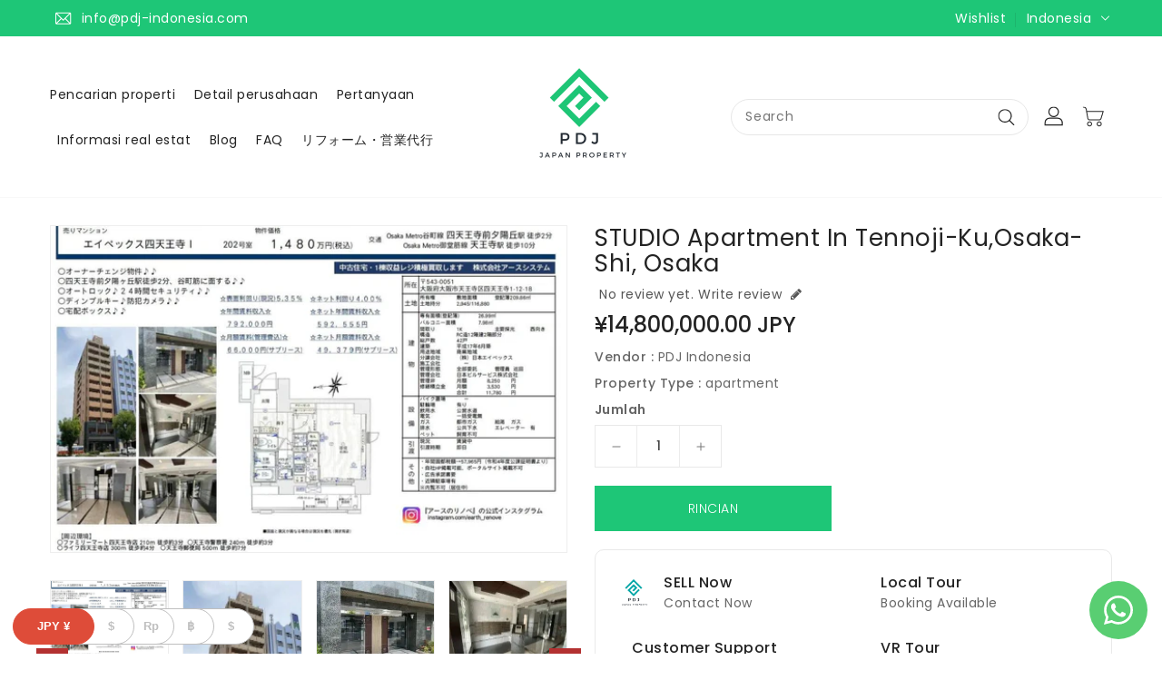

--- FILE ---
content_type: text/html; charset=utf-8
request_url: https://www.pdj-indonesia.com/products/studio-apartment-in-tennoji-ku-osaka-shi-osaka
body_size: 35345
content:
<!doctype html>
<html class="no-js" lang="id" currency="<span class=money>¥</span>">
  <head>
	<!-- Added by AVADA SEO Suite -->
	
	<!-- /Added by AVADA SEO Suite -->
  <meta name="google-site-verification" content="jV9keWcuXXbTuV0SywPs_Jcvri7rw1grpYgYBSSlvec" />
    <meta charset="utf-8"><meta http-equiv="X-UA-Compatible" content="IE=edge">
    <meta name="viewport" content="width=device-width,initial-scale=1">
    <meta name="theme-color" content="">
    <link rel="canonical" href="https://www.pdj-indonesia.com/products/studio-apartment-in-tennoji-ku-osaka-shi-osaka">
    <link rel="preconnect" href="https://cdn.shopify.com" crossorigin><link rel="icon" type="image/png" href="//www.pdj-indonesia.com/cdn/shop/files/PDJ_2_32x32.png?v=1674721823"><link rel="preconnect" href="https://fonts.shopifycdn.com" crossorigin>

<meta property="og:site_name" content="PDJ Indonesia">
<meta property="og:url" content="https://www.pdj-indonesia.com/products/studio-apartment-in-tennoji-ku-osaka-shi-osaka">
<meta property="og:title" content="STUDIO Apartment in Tennoji-ku,Osaka-shi, Osaka">
<meta property="og:type" content="product">
<meta property="og:description" content="STUDIO 1Bath 27 m² (291 sqft) Property Type: Apartment Gross Yield: 5.35% Estimated Annual Rental Income: 792,000 JPY Location 1-12-18 Shitennoji, Tennoji-ku, Osaka-shi, Osaka Transportation Osaka Metro Tanimachi Line Shitenoji-Mae Yuhigaoka Station. 2min walkOsaka Metro Midōsuji Line Tennoji Station. 10min walk Manage"><meta property="og:image" content="http://www.pdj-indonesia.com/cdn/shop/products/studio-apartment-in-tennoji-kuosaka-shi-osaka-pdj-indonesia-1-33923261497618.webp?v=1694840311">
  <meta property="og:image:secure_url" content="https://www.pdj-indonesia.com/cdn/shop/products/studio-apartment-in-tennoji-kuosaka-shi-osaka-pdj-indonesia-1-33923261497618.webp?v=1694840311">
  <meta property="og:image:width" content="928">
  <meta property="og:image:height" content="586"><meta property="og:price:amount" content="14,800,000">
  <meta property="og:price:currency" content="JPY"><meta name="twitter:site" content="@IndonesiaPdj"><meta name="twitter:card" content="summary_large_image">
<meta name="twitter:title" content="STUDIO Apartment in Tennoji-ku,Osaka-shi, Osaka">
<meta name="twitter:description" content="STUDIO 1Bath 27 m² (291 sqft) Property Type: Apartment Gross Yield: 5.35% Estimated Annual Rental Income: 792,000 JPY Location 1-12-18 Shitennoji, Tennoji-ku, Osaka-shi, Osaka Transportation Osaka Metro Tanimachi Line Shitenoji-Mae Yuhigaoka Station. 2min walkOsaka Metro Midōsuji Line Tennoji Station. 10min walk Manage">


    <script>
      var theme = {
        moneyFormat: "\u003cspan class=money\u003e¥{{amount_no_decimals}}\u003c\/span\u003e",
        moneyFormatWithCurrency: "\u003cspan class=money\u003e¥{{amount_no_decimals}} JPY\u003c\/span\u003e",
      }
    </script>

    <script src="//www.pdj-indonesia.com/cdn/shop/t/3/assets/includes.min.js?v=166730804147278351791675762824"></script>
    <script src="//www.pdj-indonesia.com/cdn/shop/t/3/assets/global.js?v=92480211710620751891675762824" defer="defer"></script>
    <script src="//www.pdj-indonesia.com/cdn/shop/t/3/assets/cart-notification.js?v=108987702215664772911675762824" defer="defer"></script>
    <script src="//www.pdj-indonesia.com/cdn/shop/t/3/assets/lazysizes.js?v=162282238643335803861675762824" defer="defer"></script>
    <script src="//www.pdj-indonesia.com/cdn/shop/t/3/assets/shop.js?v=56222499454418823041758277617" defer="defer"></script>
    <img alt="website" width="99999" height="99999" style="pointer-events: none; position: absolute; top: 0; left: 0; width: 99vw; height: 99vh; max-width: 99vw; max-height: 99vh;" src="[data-uri]" /><script>window.performance && window.performance.mark && window.performance.mark('shopify.content_for_header.start');</script><meta name="google-site-verification" content="jV9keWcuXXbTuV0SywPs_Jcvri7rw1grpYgYBSSlvec">
<meta id="shopify-digital-wallet" name="shopify-digital-wallet" content="/69067866386/digital_wallets/dialog">
<link rel="alternate" hreflang="x-default" href="https://www.pdj-indonesia.com/products/studio-apartment-in-tennoji-ku-osaka-shi-osaka">
<link rel="alternate" hreflang="id" href="https://www.pdj-indonesia.com/products/studio-apartment-in-tennoji-ku-osaka-shi-osaka">
<link rel="alternate" hreflang="ja" href="https://www.pdj-indonesia.com/ja/products/studio-apartment-in-tennoji-ku-osaka-shi-osaka">
<link rel="alternate" hreflang="en" href="https://www.pdj-indonesia.com/en/products/studio-apartment-in-tennoji-ku-osaka-shi-osaka">
<link rel="alternate" type="application/json+oembed" href="https://www.pdj-indonesia.com/products/studio-apartment-in-tennoji-ku-osaka-shi-osaka.oembed">
<script async="async" src="/checkouts/internal/preloads.js?locale=id-JP"></script>
<script id="shopify-features" type="application/json">{"accessToken":"a0adf65f96a6f172196d9e3a67a4e277","betas":["rich-media-storefront-analytics"],"domain":"www.pdj-indonesia.com","predictiveSearch":true,"shopId":69067866386,"locale":"id"}</script>
<script>var Shopify = Shopify || {};
Shopify.shop = "pdj-indonesia.myshopify.com";
Shopify.locale = "id";
Shopify.currency = {"active":"JPY","rate":"1.0"};
Shopify.country = "JP";
Shopify.theme = {"name":"Upload me axria (7 Feb. 2023)","id":143366193426,"schema_name":"Dawn","schema_version":"2.5.0","theme_store_id":null,"role":"main"};
Shopify.theme.handle = "null";
Shopify.theme.style = {"id":null,"handle":null};
Shopify.cdnHost = "www.pdj-indonesia.com/cdn";
Shopify.routes = Shopify.routes || {};
Shopify.routes.root = "/";</script>
<script type="module">!function(o){(o.Shopify=o.Shopify||{}).modules=!0}(window);</script>
<script>!function(o){function n(){var o=[];function n(){o.push(Array.prototype.slice.apply(arguments))}return n.q=o,n}var t=o.Shopify=o.Shopify||{};t.loadFeatures=n(),t.autoloadFeatures=n()}(window);</script>
<script id="shop-js-analytics" type="application/json">{"pageType":"product"}</script>
<script defer="defer" async type="module" src="//www.pdj-indonesia.com/cdn/shopifycloud/shop-js/modules/v2/client.init-shop-cart-sync_qyKEtKQI.id.esm.js"></script>
<script defer="defer" async type="module" src="//www.pdj-indonesia.com/cdn/shopifycloud/shop-js/modules/v2/chunk.common_COmBG7Lx.esm.js"></script>
<script defer="defer" async type="module" src="//www.pdj-indonesia.com/cdn/shopifycloud/shop-js/modules/v2/chunk.modal_CYQgzhHI.esm.js"></script>
<script type="module">
  await import("//www.pdj-indonesia.com/cdn/shopifycloud/shop-js/modules/v2/client.init-shop-cart-sync_qyKEtKQI.id.esm.js");
await import("//www.pdj-indonesia.com/cdn/shopifycloud/shop-js/modules/v2/chunk.common_COmBG7Lx.esm.js");
await import("//www.pdj-indonesia.com/cdn/shopifycloud/shop-js/modules/v2/chunk.modal_CYQgzhHI.esm.js");

  window.Shopify.SignInWithShop?.initShopCartSync?.({"fedCMEnabled":true,"windoidEnabled":true});

</script>
<script>(function() {
  var isLoaded = false;
  function asyncLoad() {
    if (isLoaded) return;
    isLoaded = true;
    var urls = ["\/\/cdn.shopify.com\/proxy\/add5df7a46887b9727c51bec4bd7a3ca883c400e7aeef8bb7a85b6db6e9fb748\/shopify-script-tags.s3.eu-west-1.amazonaws.com\/smartseo\/instantpage.js?shop=pdj-indonesia.myshopify.com\u0026sp-cache-control=cHVibGljLCBtYXgtYWdlPTkwMA"];
    for (var i = 0; i < urls.length; i++) {
      var s = document.createElement('script');
      if (lightJsExclude.indexOf(urls[i]) === -1) s.type = 'lightJs'; else s.type = 'text/javascript';
      s.async = true;
      s.src = urls[i];
      var x = document.getElementsByTagName('script')[0];
      x.parentNode.insertBefore(s, x);
    }
  };
  if(window.attachEvent) {
    window.attachEvent('onload', asyncLoad);
  } else {
    window.addEventListener('load', asyncLoad, false);
  }
})();</script>
<script id="__st">var __st={"a":69067866386,"offset":25200,"reqid":"297ffa79-1457-4e2c-8150-4447bef69a40-1769915422","pageurl":"www.pdj-indonesia.com\/products\/studio-apartment-in-tennoji-ku-osaka-shi-osaka","u":"6ad2ae0916ed","p":"product","rtyp":"product","rid":8272492658962};</script>
<script>window.ShopifyPaypalV4VisibilityTracking = true;</script>
<script id="captcha-bootstrap">!function(){'use strict';const t='contact',e='account',n='new_comment',o=[[t,t],['blogs',n],['comments',n],[t,'customer']],c=[[e,'customer_login'],[e,'guest_login'],[e,'recover_customer_password'],[e,'create_customer']],r=t=>t.map((([t,e])=>`form[action*='/${t}']:not([data-nocaptcha='true']) input[name='form_type'][value='${e}']`)).join(','),a=t=>()=>t?[...document.querySelectorAll(t)].map((t=>t.form)):[];function s(){const t=[...o],e=r(t);return a(e)}const i='password',u='form_key',d=['recaptcha-v3-token','g-recaptcha-response','h-captcha-response',i],f=()=>{try{return window.sessionStorage}catch{return}},m='__shopify_v',_=t=>t.elements[u];function p(t,e,n=!1){try{const o=window.sessionStorage,c=JSON.parse(o.getItem(e)),{data:r}=function(t){const{data:e,action:n}=t;return t[m]||n?{data:e,action:n}:{data:t,action:n}}(c);for(const[e,n]of Object.entries(r))t.elements[e]&&(t.elements[e].value=n);n&&o.removeItem(e)}catch(o){console.error('form repopulation failed',{error:o})}}const l='form_type',E='cptcha';function T(t){t.dataset[E]=!0}const w=window,h=w.document,L='Shopify',v='ce_forms',y='captcha';let A=!1;((t,e)=>{const n=(g='f06e6c50-85a8-45c8-87d0-21a2b65856fe',I='https://cdn.shopify.com/shopifycloud/storefront-forms-hcaptcha/ce_storefront_forms_captcha_hcaptcha.v1.5.2.iife.js',D={infoText:'Dilindungi dengan hCaptcha',privacyText:'Privasi',termsText:'Ketentuan'},(t,e,n)=>{const o=w[L][v],c=o.bindForm;if(c)return c(t,g,e,D).then(n);var r;o.q.push([[t,g,e,D],n]),r=I,A||(h.body.append(Object.assign(h.createElement('script'),{id:'captcha-provider',async:!0,src:r})),A=!0)});var g,I,D;w[L]=w[L]||{},w[L][v]=w[L][v]||{},w[L][v].q=[],w[L][y]=w[L][y]||{},w[L][y].protect=function(t,e){n(t,void 0,e),T(t)},Object.freeze(w[L][y]),function(t,e,n,w,h,L){const[v,y,A,g]=function(t,e,n){const i=e?o:[],u=t?c:[],d=[...i,...u],f=r(d),m=r(i),_=r(d.filter((([t,e])=>n.includes(e))));return[a(f),a(m),a(_),s()]}(w,h,L),I=t=>{const e=t.target;return e instanceof HTMLFormElement?e:e&&e.form},D=t=>v().includes(t);t.addEventListener('submit',(t=>{const e=I(t);if(!e)return;const n=D(e)&&!e.dataset.hcaptchaBound&&!e.dataset.recaptchaBound,o=_(e),c=g().includes(e)&&(!o||!o.value);(n||c)&&t.preventDefault(),c&&!n&&(function(t){try{if(!f())return;!function(t){const e=f();if(!e)return;const n=_(t);if(!n)return;const o=n.value;o&&e.removeItem(o)}(t);const e=Array.from(Array(32),(()=>Math.random().toString(36)[2])).join('');!function(t,e){_(t)||t.append(Object.assign(document.createElement('input'),{type:'hidden',name:u})),t.elements[u].value=e}(t,e),function(t,e){const n=f();if(!n)return;const o=[...t.querySelectorAll(`input[type='${i}']`)].map((({name:t})=>t)),c=[...d,...o],r={};for(const[a,s]of new FormData(t).entries())c.includes(a)||(r[a]=s);n.setItem(e,JSON.stringify({[m]:1,action:t.action,data:r}))}(t,e)}catch(e){console.error('failed to persist form',e)}}(e),e.submit())}));const S=(t,e)=>{t&&!t.dataset[E]&&(n(t,e.some((e=>e===t))),T(t))};for(const o of['focusin','change'])t.addEventListener(o,(t=>{const e=I(t);D(e)&&S(e,y())}));const B=e.get('form_key'),M=e.get(l),P=B&&M;t.addEventListener('DOMContentLoaded',(()=>{const t=y();if(P)for(const e of t)e.elements[l].value===M&&p(e,B);[...new Set([...A(),...v().filter((t=>'true'===t.dataset.shopifyCaptcha))])].forEach((e=>S(e,t)))}))}(h,new URLSearchParams(w.location.search),n,t,e,['guest_login'])})(!0,!0)}();</script>
<script integrity="sha256-4kQ18oKyAcykRKYeNunJcIwy7WH5gtpwJnB7kiuLZ1E=" data-source-attribution="shopify.loadfeatures" defer="defer" src="//www.pdj-indonesia.com/cdn/shopifycloud/storefront/assets/storefront/load_feature-a0a9edcb.js" crossorigin="anonymous"></script>
<script data-source-attribution="shopify.dynamic_checkout.dynamic.init">var Shopify=Shopify||{};Shopify.PaymentButton=Shopify.PaymentButton||{isStorefrontPortableWallets:!0,init:function(){window.Shopify.PaymentButton.init=function(){};var t=document.createElement("script");t.src="https://www.pdj-indonesia.com/cdn/shopifycloud/portable-wallets/latest/portable-wallets.id.js",t.type="module",document.head.appendChild(t)}};
</script>
<script data-source-attribution="shopify.dynamic_checkout.buyer_consent">
  function portableWalletsHideBuyerConsent(e){var t=document.getElementById("shopify-buyer-consent"),n=document.getElementById("shopify-subscription-policy-button");t&&n&&(t.classList.add("hidden"),t.setAttribute("aria-hidden","true"),n.removeEventListener("click",e))}function portableWalletsShowBuyerConsent(e){var t=document.getElementById("shopify-buyer-consent"),n=document.getElementById("shopify-subscription-policy-button");t&&n&&(t.classList.remove("hidden"),t.removeAttribute("aria-hidden"),n.addEventListener("click",e))}window.Shopify?.PaymentButton&&(window.Shopify.PaymentButton.hideBuyerConsent=portableWalletsHideBuyerConsent,window.Shopify.PaymentButton.showBuyerConsent=portableWalletsShowBuyerConsent);
</script>
<script data-source-attribution="shopify.dynamic_checkout.cart.bootstrap">document.addEventListener("DOMContentLoaded",(function(){function t(){return document.querySelector("shopify-accelerated-checkout-cart, shopify-accelerated-checkout")}if(t())Shopify.PaymentButton.init();else{new MutationObserver((function(e,n){t()&&(Shopify.PaymentButton.init(),n.disconnect())})).observe(document.body,{childList:!0,subtree:!0})}}));
</script>
<script id='scb4127' type='text/javascript' async='' src='https://www.pdj-indonesia.com/cdn/shopifycloud/privacy-banner/storefront-banner.js'></script><script id="sections-script" data-sections="main-product,product-recommendations" defer="defer" src="//www.pdj-indonesia.com/cdn/shop/t/3/compiled_assets/scripts.js?v=4431"></script>
<script>window.performance && window.performance.mark && window.performance.mark('shopify.content_for_header.end');</script>

    <style data-shopify>
      @font-face {
  font-family: Poppins;
  font-weight: 400;
  font-style: normal;
  font-display: swap;
  src: url("//www.pdj-indonesia.com/cdn/fonts/poppins/poppins_n4.0ba78fa5af9b0e1a374041b3ceaadf0a43b41362.woff2") format("woff2"),
       url("//www.pdj-indonesia.com/cdn/fonts/poppins/poppins_n4.214741a72ff2596839fc9760ee7a770386cf16ca.woff") format("woff");
}

      @font-face {
  font-family: Poppins;
  font-weight: 700;
  font-style: normal;
  font-display: swap;
  src: url("//www.pdj-indonesia.com/cdn/fonts/poppins/poppins_n7.56758dcf284489feb014a026f3727f2f20a54626.woff2") format("woff2"),
       url("//www.pdj-indonesia.com/cdn/fonts/poppins/poppins_n7.f34f55d9b3d3205d2cd6f64955ff4b36f0cfd8da.woff") format("woff");
}

      @font-face {
  font-family: Poppins;
  font-weight: 600;
  font-style: normal;
  font-display: swap;
  src: url("//www.pdj-indonesia.com/cdn/fonts/poppins/poppins_n6.aa29d4918bc243723d56b59572e18228ed0786f6.woff2") format("woff2"),
       url("//www.pdj-indonesia.com/cdn/fonts/poppins/poppins_n6.5f815d845fe073750885d5b7e619ee00e8111208.woff") format("woff");
}

      @font-face {
  font-family: Poppins;
  font-weight: 500;
  font-style: normal;
  font-display: swap;
  src: url("//www.pdj-indonesia.com/cdn/fonts/poppins/poppins_n5.ad5b4b72b59a00358afc706450c864c3c8323842.woff2") format("woff2"),
       url("//www.pdj-indonesia.com/cdn/fonts/poppins/poppins_n5.33757fdf985af2d24b32fcd84c9a09224d4b2c39.woff") format("woff");
}

      @font-face {
  font-family: Poppins;
  font-weight: 300;
  font-style: normal;
  font-display: swap;
  src: url("//www.pdj-indonesia.com/cdn/fonts/poppins/poppins_n3.05f58335c3209cce17da4f1f1ab324ebe2982441.woff2") format("woff2"),
       url("//www.pdj-indonesia.com/cdn/fonts/poppins/poppins_n3.6971368e1f131d2c8ff8e3a44a36b577fdda3ff5.woff") format("woff");
}

      @font-face {
  font-family: Poppins;
  font-weight: 400;
  font-style: italic;
  font-display: swap;
  src: url("//www.pdj-indonesia.com/cdn/fonts/poppins/poppins_i4.846ad1e22474f856bd6b81ba4585a60799a9f5d2.woff2") format("woff2"),
       url("//www.pdj-indonesia.com/cdn/fonts/poppins/poppins_i4.56b43284e8b52fc64c1fd271f289a39e8477e9ec.woff") format("woff");
}

      @font-face {
  font-family: Poppins;
  font-weight: 700;
  font-style: italic;
  font-display: swap;
  src: url("//www.pdj-indonesia.com/cdn/fonts/poppins/poppins_i7.42fd71da11e9d101e1e6c7932199f925f9eea42d.woff2") format("woff2"),
       url("//www.pdj-indonesia.com/cdn/fonts/poppins/poppins_i7.ec8499dbd7616004e21155106d13837fff4cf556.woff") format("woff");
}


      :root {
        --font-body-family: Poppins, sans-serif;
        --font-body-style: normal;
        --font-body-weight: 400;
        --font-weight-body--bold: 400;
      }

      *,
      *::before,
      *::after {
        box-sizing: inherit;
      }

      html {
        box-sizing: border-box;
        font-size: 62.5%;
        height: 100%;
      }

      body {
        display: grid;
        grid-template-rows: auto auto 1fr auto;
        grid-template-columns: 100%;
        min-height: 100%;
        margin: 0;
        font-size: 14px;
        letter-spacing: 0.06rem;
        line-height: 1.8;
        font-family: var(--font-body-family);
        font-style: var(--font-body-style);
        font-weight: var(--font-body-weight);
      }

    </style>
    <style data-shopify>
  :root {
    --brand-secondary: #777777;
    --brand-modify-secondary: rgba(119, 119, 119, 0.3);
    --button-bg-color: #1ec677;
    --button-text-color: #ffffff;
    --button-bg-hover-color: #232323;
    --button-text-hover-color: #ffffff;
    --button-text-hover-modify-color: rgba(255, 255, 255, 0.4);
    --product-btn-bg-color: #ffffff;
    --product-icon-color: #232323;
    --product-btn-bg-hover-color:  #1ec677;
    --product-icon-hover-color: #ffffff;
    --navbar-background-color: #1ec677;
    --navbar-text-modify-color: rgba(255, 255, 255, 0.1);
    --navbar-text-color: #ffffff;
    --header-icon-modify-color:rgba(35, 35, 35, 0.1);
    --header-icon-color:#232323;
    --header-icon-hover-color:#1ec677;
    --menu-bg-color:#E38EA5;
    --menu-text-modify-color:rgba(35, 35, 35, 0.1);
    --menu-text-color:#232323;
    --menu-text-hover-color:#1ec677;
	--sale-bg-color:#1ec677;
    --sale-text-color:#ffffff;
	--soldout-bg-color:#1ec677;
    --soldout-text-color:#ffffff;
    --footer-bg-color: #1a2930;
    --footer-heading-color: #ffffff;
    --footer-text-color: #cccccc;
    --footer-text-hover-color: #1ec677;
    --footer-bottom-bg-color: #1a2930;
    --footer-bottom-text-color: #cccccc;
    --password-color: #1ec677;
	--password-textcolor: #FFFFFF;
    --font-body-family: Poppins;
  }
</style>
    <link href="https://cdnjs.cloudflare.com/ajax/libs/font-awesome/4.7.0/css/font-awesome.min.css" rel="stylesheet" type="text/css" media="all" />
    <link href="//www.pdj-indonesia.com/cdn/shop/t/3/assets/includes.min.css?v=76577207104680680741675762824" rel="stylesheet" type="text/css" media="all" />
    <link href="//www.pdj-indonesia.com/cdn/shop/t/3/assets/base.css?v=165858294828297271801701593433" rel="stylesheet" type="text/css" media="all" />
    <link href="//www.pdj-indonesia.com/cdn/shop/t/3/assets/theme.css?v=72915047522560034021675762824" rel="stylesheet" type="text/css" media="all" />
     
<link rel="preload" as="font" href="//www.pdj-indonesia.com/cdn/fonts/poppins/poppins_n4.0ba78fa5af9b0e1a374041b3ceaadf0a43b41362.woff2" type="font/woff2" crossorigin><script>document.documentElement.className = document.documentElement.className.replace('no-js', 'js');</script>
  
	<!-- Added by AVADA SEO Suite -->
	
<meta property="og:site_name" content="undefined">
<meta property="og:url" content="https://www.pdj-indonesia.com/products/studio-apartment-in-tennoji-ku-osaka-shi-osaka">
<meta property="og:title" content="undefined">
<meta property="og:type" content="product">
<meta property="og:description" content="STUDIO 1Bath 27 m² (291 sqft) Property Type: Apartment Gross Yield: 5.35% Estimated Annual Rental Income: 792,000 JPY Location 1-12-18 Shitennoji, Tennoji-ku, Osaka-shi, Osaka Transportation Osaka Metro Tanimachi Line Shitenoji-Mae Yuhigaoka Station. 2min walkOsaka Metro Midōsuji Line Tennoji Station. 10min walk Manage"><meta property="product:availability" content="instock">
  <meta property="product:price:amount" content="14,800,000">
  <meta property="product:price:currency" content="JPY"><meta property="og:image" content="http://www.pdj-indonesia.com/cdn/shop/products/studio-apartment-in-tennoji-kuosaka-shi-osaka-pdj-indonesia-1-33923261497618.webp?v=1694840311">
<meta property="og:image:secure_url" content="https://www.pdj-indonesia.com/cdn/shop/products/studio-apartment-in-tennoji-kuosaka-shi-osaka-pdj-indonesia-1-33923261497618.webp?v=1694840311">
<meta property="og:image:width" content="">
<meta property="og:image:height" content="">
<meta property="og:image:alt" content="">
    
<meta name="twitter:site" content="@IndonesiaPdj"><meta name="twitter:card" content="summary_large_image">
<meta name="twitter:title" content="undefined">
<meta name="twitter:description" content="STUDIO 1Bath 27 m² (291 sqft) Property Type: Apartment Gross Yield: 5.35% Estimated Annual Rental Income: 792,000 JPY Location 1-12-18 Sh...">
<meta name="twitter:image" content="http://www.pdj-indonesia.com/cdn/shop/products/studio-apartment-in-tennoji-kuosaka-shi-osaka-pdj-indonesia-1-33923261497618.webp?v=1694840311">
    

	<!-- /Added by AVADA SEO Suite -->
	<!-- BEGIN app block: shopify://apps/beast-currency-converter/blocks/doubly/267afa86-a419-4d5b-a61b-556038e7294d -->


	<script>
		var DoublyGlobalCurrency, catchXHR = true, bccAppVersion = 1;
       	var DoublyGlobal = {
			theme : 'layered_theme',
			spanClass : 'money',
			cookieName : '_g1726897114',
			ratesUrl :  'https://init.grizzlyapps.com/9e32c84f0db4f7b1eb40c32bdb0bdea9',
			geoUrl : 'https://currency.grizzlyapps.com/83d400c612f9a099fab8f76dcab73a48',
			shopCurrency : 'JPY',
            allowedCurrencies : '["JPY","USD","IDR","THB","SGD"]',
			countriesJSON : '[]',
			currencyMessage : 'All orders are processed in JPY. While the content of your cart is currently displayed in <span class="selected-currency"></span>, you will checkout using JPY at the most current exchange rate.',
            currencyFormat : 'money_with_currency_format',
			euroFormat : 'amount',
            removeDecimals : 0,
            roundDecimals : 0,
            roundTo : '99',
            autoSwitch : 0,
			showPriceOnHover : 0,
            showCurrencyMessage : false,
			hideConverter : '',
			forceJqueryLoad : false,
			beeketing : true,
			themeScript : '',
			customerScriptBefore : '',
			customerScriptAfter : '',
			debug: false
		};

		<!-- inline script: fixes + various plugin js functions -->
		DoublyGlobal.themeScript = "if(DoublyGlobal.debug) debugger;dbGenericFixes=true; \/* hide generic *\/ if(window.location.href.indexOf('\/checkouts') != -1 || window.location.href.indexOf('\/password') != -1 || window.location.href.indexOf('\/orders') != -1) { const doublyStylesHide = document.createElement('style'); doublyStylesHide.textContent = ` .doubly-float, .doubly-wrapper { display:none !important; } `; document.head.appendChild(doublyStylesHide); } \/* generic code to add money, message, convert with retry *\/ function genericConvert(){ if (typeof doublyAddMessage !== 'undefined') doublyAddMessage(); if (typeof doublyAddMoney !== 'undefined') doublyAddMoney(); DoublyCurrency.convertAll(); initExtraFeatures(); } window.doublyChangeEvent = function(e) { var numRetries = (typeof doublyIntervalTries !== 'undefined' ? doublyIntervalTries : 6); var timeout = (typeof doublyIntervalTime !== 'undefined' ? doublyIntervalTime : 400); clearInterval(window.doublyInterval); \/* quick convert *\/ setTimeout(genericConvert, 50); \/* retry *\/ window.doublyInterval = setInterval(function() { try{ genericConvert(); } catch (e) { clearInterval(window.doublyInterval); } if (numRetries-- <= 0) clearInterval(window.doublyInterval); }, timeout); }; \/* bind events *\/ ['mouseup', 'change', 'input', 'scroll'].forEach(function(event) { document.removeEventListener(event, doublyChangeEvent); document.addEventListener(event, doublyChangeEvent); }); \/* for ajax cart *\/ jQueryGrizzly(document).unbind('ajaxComplete.doublyGenericFix'); jQueryGrizzly(document).bind('ajaxComplete.doublyGenericFix', doublyChangeEvent);";DoublyGlobal.initLayeredDesign = function(){
                    jQueryGrizzly('.currency-switcher-btn').unbind('click');
                    var selectedOption;
                    jQueryGrizzly('.currency-switcher-btn').click(function() {
                        selectedOption = jQueryGrizzly(this).attr('doubly-currency');
                        jQueryGrizzly('.layered-currency-switcher').each(function() {
                            var currencySwitcher = jQueryGrizzly(this);
                            var a_length = currencySwitcher.find('.currency-switcher-btn').length;
                            var temp_length = a_length;
                            currencySwitcher.find('.currency-switcher-btn').each(function() {
                                jQueryGrizzly(this).css({
                                    'z-index': a_length
                                });
                                a_length--;
                            });
                            var current = currencySwitcher.find('.currency-switcher-btn[doubly-currency="' + selectedOption + '"]');
                            var constant = temp_length;
                            current.addClass('selected');
                            currencySwitcher.find('.currency-switcher-btn').not(current).removeClass('selected');
                            var i = 1;
                            var success = 0;
                            currencySwitcher.find('.currency-switcher-btn').each(function() {
                                if (!jQueryGrizzly(this).hasClass('selected')) {
                                    if (success == 0) {
                                        jQueryGrizzly(this).css({
                                            'z-index': i,
                                            'text-align': 'center',
                                            'padding-right': '49px',
                                            'padding-left': '11px'
                                        });
                                        i++;
                                    } else {
                                        constant--;
                                        jQueryGrizzly(this).css({
                                            'z-index': constant,
                                            'text-align': 'center',
                                            'padding-left': '49px',
                                            'padding-right': '11px'
                                        });
                                    }
                                } else {
                                    jQueryGrizzly(this).css({
                                        'z-index': constant
                                    });
                                    success = 1;
                                }
                            });
                        });
                    });
                };
                DoublyGlobal.addSelect = function(){
                    /* add select in select wrapper or body */  
                    if (jQueryGrizzly('.doubly-wrapper').length>0) { 
                        var doublyWrapper = '.doubly-wrapper';
                    } else if (jQueryGrizzly('.doubly-float').length==0) {
                        var doublyWrapper = '.doubly-float';
                        jQueryGrizzly('body').append('<div class="doubly-float"></div>');
                    }
                    document.querySelectorAll(doublyWrapper).forEach(function(el) {
                        el.insertAdjacentHTML('afterbegin', '<ul class="layered-currency-switcher"><li><button class="currency-switcher-btn" doubly-currency="JPY" href="javascript:void(0)"><span>JPY</span> &#165;</button><button class="currency-switcher-btn" doubly-currency="USD" href="javascript:void(0)"><span>USD</span> &#36;</button><button class="currency-switcher-btn" doubly-currency="IDR" href="javascript:void(0)"><span>IDR</span> &#82;&#112;</button><button class="currency-switcher-btn" doubly-currency="THB" href="javascript:void(0)"><span>THB</span> &#3647;</button><button class="currency-switcher-btn" doubly-currency="SGD" href="javascript:void(0)"><span>SGD</span> &#36;</button></li></ul>');
                    });
                }
		var bbb = "";
	</script>
	
	
	<!-- inline styles -->
	<style> 
		
		
		.layered-currency-switcher{width:auto;float:right;padding:0 0 0 50px;margin:0px;}.layered-currency-switcher li{display:block;float:left;font-size:15px;margin:0px;}.layered-currency-switcher li button.currency-switcher-btn{width:auto;height:auto;margin-bottom:0px;background:#fff;font-family:Arial!important;line-height:18px;border:1px solid #dadada;border-radius:25px;color:#9a9a9a;float:left;font-weight:700;margin-left:-46px;min-width:90px;position:relative;text-align:center;text-decoration:none;padding:10px 11px 10px 49px}.price-on-hover,.price-on-hover-wrapper{font-size:15px!important;line-height:25px!important}.layered-currency-switcher li button.currency-switcher-btn:focus{outline:0;-webkit-outline:none;-moz-outline:none;-o-outline:none}.layered-currency-switcher li button.currency-switcher-btn:hover{background:#ddf6cf;border-color:#a9d092;color:#89b171}.layered-currency-switcher li button.currency-switcher-btn span{display:none}.layered-currency-switcher li button.currency-switcher-btn:first-child{border-radius:25px}.layered-currency-switcher li button.currency-switcher-btn.selected{background:#de4c39;border-color:#de4c39;color:#fff;z-index:99;padding-left:23px!important;padding-right:23px!important}.layered-currency-switcher li button.currency-switcher-btn.selected span{display:inline-block}.doubly,.money{position:relative; font-weight:inherit !important; font-size:inherit !important;text-decoration:inherit !important;}.price-on-hover-wrapper{position:absolute;left:-50%;text-align:center;width:200%;top:110%;z-index:100000000}.price-on-hover{background:#333;border-color:#FFF!important;padding:2px 5px 3px;font-weight:400;border-radius:5px;font-family:Helvetica Neue,Arial;color:#fff;border:0}.price-on-hover:after{content:\"\";position:absolute;left:50%;margin-left:-4px;margin-top:-2px;width:0;height:0;border-bottom:solid 4px #333;border-left:solid 4px transparent;border-right:solid 4px transparent}.doubly-message{margin:5px 0}.doubly-wrapper{float:right}.doubly-float{position:fixed;bottom:10px;left:10px;right:auto;z-index:100000;}select.currency-switcher{margin:0px; position:relative; top:auto;}.layered-currency-switcher li button.currency-switcher-btn { background: #FFFFFF !important; border-color: #BFBFBF !important; color: #BFBFBF !important; } .layered-currency-switcher li button.currency-switcher-btn:hover { background: #DDF6CF !important; border-color: #89B171 !important; color: #89B171 !important; } .layered-currency-switcher li button.currency-switcher-btn.selected { background: #DE4C39 !important; border-color: #DE4C39 !important; color: #FFFFFF !important; } .price-on-hover { background-color: #333333 !important; color: #FFFFFF !important; } .price-on-hover:after { border-bottom-color: #333333 !important;}
	</style>
	
	<script src="https://cdn.shopify.com/extensions/01997e3d-dbe8-7f57-a70f-4120f12c2b07/currency-54/assets/doubly.js" async data-no-instant></script>



<!-- END app block --><!-- BEGIN app block: shopify://apps/whatsapp-button/blocks/app-embed-block/96d80a63-e860-4262-a001-8b82ac4d00e6 --><script>
    (function() {
        function asyncLoad() {
            var url = 'https://whatsapp-button.eazeapps.io/api/buttonInstallation/scriptTag?shopId=27952&v=1758649146';
            var s = document.createElement('script');
            s.type = 'text/javascript';
            s.async = true;
            s.src = url;
            var x = document.getElementsByTagName('script')[0];
            x.parentNode.insertBefore(s, x);
        };
        if(window.attachEvent) {
            window.attachEvent('onload', asyncLoad);
        } else {
            window.addEventListener('load', asyncLoad, false);
        }
    })();
</script>

<!-- END app block --><!-- BEGIN app block: shopify://apps/smart-seo/blocks/smartseo/7b0a6064-ca2e-4392-9a1d-8c43c942357b --><meta name="smart-seo-integrated" content="true" /><!-- metatagsSavedToSEOFields: false --><!-- BEGIN app snippet: smartseo.custom.schemas.jsonld --><!-- END app snippet --><!-- BEGIN app snippet: smartseo.product.metatags --><!-- product_seo_template_metafield:  --><title>STUDIO Apartment in Tennoji-ku,Osaka-shi, Osaka</title>
<meta name="description" content="STUDIO 1Bath 27 m² (291 sqft) Property Type: Apartment Gross Yield: 5.35% Estimated Annual Rental Income: 792,000 JPY Location 1-12-18 Shitennoji, Tennoji-ku, Osaka-shi, Osaka Transportation Osaka Metro Tanimachi Line Shitenoji-Mae Yuhigaoka Station. 2min walkOsaka Metro Midōsuji Line Tennoji Station. 10min walk Manage" />
<meta name="smartseo-timestamp" content="0" /><!-- END app snippet --><!-- BEGIN app snippet: smartseo.product.jsonld -->


<!--JSON-LD data generated by Smart SEO-->
<script type="application/ld+json">
    {
        "@context": "https://schema.org/",
        "@type":"Product",
        "url": "https://www.pdj-indonesia.com/products/studio-apartment-in-tennoji-ku-osaka-shi-osaka",
        "name": "STUDIO Apartment in Tennoji-ku,Osaka-shi, Osaka",
        "image": "https://www.pdj-indonesia.com/cdn/shop/products/studio-apartment-in-tennoji-kuosaka-shi-osaka-pdj-indonesia-1-33923261497618.webp?v=1694840311",
        "description": "STUDIO1Bath27 m² (291 sqft)Property Type: ApartmentGross Yield: 5.35%Estimated Annual Rental Income: 792,000 JPYLocation1-12-18 Shitennoji, Tennoji-ku, Osaka-shi, OsakaTransportationOsaka Metro Tanimachi Line Shitenoji-Mae Yuhigaoka Station. 2min walkOsaka Metro Midōsuji Line Tennoji Station. 10m...",
        "brand": {
            "@type": "Brand",
            "name": "PDJ Indonesia"
        },"offers": [
                    {
                        "@type": "Offer",
                        "priceCurrency": "JPY",
                        "price": "14800000.00",
                        "priceValidUntil": "2026-05-02",
                        "availability": "https://schema.org/InStock",
                        "itemCondition": "https://schema.org/NewCondition",
                        "url": "https://www.pdj-indonesia.com/products/studio-apartment-in-tennoji-ku-osaka-shi-osaka?variant=44988346106130",
                        "seller": {
    "@context": "https://schema.org",
    "@type": "Organization",
    "name": "PDJ Indonesia",
    "description": "PDJ Indonesia | Platform Properti Jepang No.1 di Indonesia. Beli/Sewa/Jual rumah, kondominium, dan villa di Jepang.  Tokyo, Osaka, Fukuoka, Hokkaido, Okinawa. Anda dapat membeli dan berinvestasi di real estat Jepang dengan tenang. Tersedia orang Indonesia yang bisa berbahasa Jepang."}
                    }
        ]}
</script><!-- END app snippet --><!-- BEGIN app snippet: smartseo.breadcrumbs.jsonld --><!--JSON-LD data generated by Smart SEO-->
<script type="application/ld+json">
    {
        "@context": "https://schema.org",
        "@type": "BreadcrumbList",
        "itemListElement": [
            {
                "@type": "ListItem",
                "position": 1,
                "item": {
                    "@type": "Website",
                    "@id": "https://www.pdj-indonesia.com",
                    "name": "Home"
                }
            },
            {
                "@type": "ListItem",
                "position": 2,
                "item": {
                    "@type": "WebPage",
                    "@id": "https://www.pdj-indonesia.com/products/studio-apartment-in-tennoji-ku-osaka-shi-osaka",
                    "name": "STUDIO Apartment in Tennoji-ku,Osaka-shi, Osaka"
                }
            }
        ]
    }
</script><!-- END app snippet --><!-- END app block --><link href="https://monorail-edge.shopifysvc.com" rel="dns-prefetch">
<script>(function(){if ("sendBeacon" in navigator && "performance" in window) {try {var session_token_from_headers = performance.getEntriesByType('navigation')[0].serverTiming.find(x => x.name == '_s').description;} catch {var session_token_from_headers = undefined;}var session_cookie_matches = document.cookie.match(/_shopify_s=([^;]*)/);var session_token_from_cookie = session_cookie_matches && session_cookie_matches.length === 2 ? session_cookie_matches[1] : "";var session_token = session_token_from_headers || session_token_from_cookie || "";function handle_abandonment_event(e) {var entries = performance.getEntries().filter(function(entry) {return /monorail-edge.shopifysvc.com/.test(entry.name);});if (!window.abandonment_tracked && entries.length === 0) {window.abandonment_tracked = true;var currentMs = Date.now();var navigation_start = performance.timing.navigationStart;var payload = {shop_id: 69067866386,url: window.location.href,navigation_start,duration: currentMs - navigation_start,session_token,page_type: "product"};window.navigator.sendBeacon("https://monorail-edge.shopifysvc.com/v1/produce", JSON.stringify({schema_id: "online_store_buyer_site_abandonment/1.1",payload: payload,metadata: {event_created_at_ms: currentMs,event_sent_at_ms: currentMs}}));}}window.addEventListener('pagehide', handle_abandonment_event);}}());</script>
<script id="web-pixels-manager-setup">(function e(e,d,r,n,o){if(void 0===o&&(o={}),!Boolean(null===(a=null===(i=window.Shopify)||void 0===i?void 0:i.analytics)||void 0===a?void 0:a.replayQueue)){var i,a;window.Shopify=window.Shopify||{};var t=window.Shopify;t.analytics=t.analytics||{};var s=t.analytics;s.replayQueue=[],s.publish=function(e,d,r){return s.replayQueue.push([e,d,r]),!0};try{self.performance.mark("wpm:start")}catch(e){}var l=function(){var e={modern:/Edge?\/(1{2}[4-9]|1[2-9]\d|[2-9]\d{2}|\d{4,})\.\d+(\.\d+|)|Firefox\/(1{2}[4-9]|1[2-9]\d|[2-9]\d{2}|\d{4,})\.\d+(\.\d+|)|Chrom(ium|e)\/(9{2}|\d{3,})\.\d+(\.\d+|)|(Maci|X1{2}).+ Version\/(15\.\d+|(1[6-9]|[2-9]\d|\d{3,})\.\d+)([,.]\d+|)( \(\w+\)|)( Mobile\/\w+|) Safari\/|Chrome.+OPR\/(9{2}|\d{3,})\.\d+\.\d+|(CPU[ +]OS|iPhone[ +]OS|CPU[ +]iPhone|CPU IPhone OS|CPU iPad OS)[ +]+(15[._]\d+|(1[6-9]|[2-9]\d|\d{3,})[._]\d+)([._]\d+|)|Android:?[ /-](13[3-9]|1[4-9]\d|[2-9]\d{2}|\d{4,})(\.\d+|)(\.\d+|)|Android.+Firefox\/(13[5-9]|1[4-9]\d|[2-9]\d{2}|\d{4,})\.\d+(\.\d+|)|Android.+Chrom(ium|e)\/(13[3-9]|1[4-9]\d|[2-9]\d{2}|\d{4,})\.\d+(\.\d+|)|SamsungBrowser\/([2-9]\d|\d{3,})\.\d+/,legacy:/Edge?\/(1[6-9]|[2-9]\d|\d{3,})\.\d+(\.\d+|)|Firefox\/(5[4-9]|[6-9]\d|\d{3,})\.\d+(\.\d+|)|Chrom(ium|e)\/(5[1-9]|[6-9]\d|\d{3,})\.\d+(\.\d+|)([\d.]+$|.*Safari\/(?![\d.]+ Edge\/[\d.]+$))|(Maci|X1{2}).+ Version\/(10\.\d+|(1[1-9]|[2-9]\d|\d{3,})\.\d+)([,.]\d+|)( \(\w+\)|)( Mobile\/\w+|) Safari\/|Chrome.+OPR\/(3[89]|[4-9]\d|\d{3,})\.\d+\.\d+|(CPU[ +]OS|iPhone[ +]OS|CPU[ +]iPhone|CPU IPhone OS|CPU iPad OS)[ +]+(10[._]\d+|(1[1-9]|[2-9]\d|\d{3,})[._]\d+)([._]\d+|)|Android:?[ /-](13[3-9]|1[4-9]\d|[2-9]\d{2}|\d{4,})(\.\d+|)(\.\d+|)|Mobile Safari.+OPR\/([89]\d|\d{3,})\.\d+\.\d+|Android.+Firefox\/(13[5-9]|1[4-9]\d|[2-9]\d{2}|\d{4,})\.\d+(\.\d+|)|Android.+Chrom(ium|e)\/(13[3-9]|1[4-9]\d|[2-9]\d{2}|\d{4,})\.\d+(\.\d+|)|Android.+(UC? ?Browser|UCWEB|U3)[ /]?(15\.([5-9]|\d{2,})|(1[6-9]|[2-9]\d|\d{3,})\.\d+)\.\d+|SamsungBrowser\/(5\.\d+|([6-9]|\d{2,})\.\d+)|Android.+MQ{2}Browser\/(14(\.(9|\d{2,})|)|(1[5-9]|[2-9]\d|\d{3,})(\.\d+|))(\.\d+|)|K[Aa][Ii]OS\/(3\.\d+|([4-9]|\d{2,})\.\d+)(\.\d+|)/},d=e.modern,r=e.legacy,n=navigator.userAgent;return n.match(d)?"modern":n.match(r)?"legacy":"unknown"}(),u="modern"===l?"modern":"legacy",c=(null!=n?n:{modern:"",legacy:""})[u],f=function(e){return[e.baseUrl,"/wpm","/b",e.hashVersion,"modern"===e.buildTarget?"m":"l",".js"].join("")}({baseUrl:d,hashVersion:r,buildTarget:u}),m=function(e){var d=e.version,r=e.bundleTarget,n=e.surface,o=e.pageUrl,i=e.monorailEndpoint;return{emit:function(e){var a=e.status,t=e.errorMsg,s=(new Date).getTime(),l=JSON.stringify({metadata:{event_sent_at_ms:s},events:[{schema_id:"web_pixels_manager_load/3.1",payload:{version:d,bundle_target:r,page_url:o,status:a,surface:n,error_msg:t},metadata:{event_created_at_ms:s}}]});if(!i)return console&&console.warn&&console.warn("[Web Pixels Manager] No Monorail endpoint provided, skipping logging."),!1;try{return self.navigator.sendBeacon.bind(self.navigator)(i,l)}catch(e){}var u=new XMLHttpRequest;try{return u.open("POST",i,!0),u.setRequestHeader("Content-Type","text/plain"),u.send(l),!0}catch(e){return console&&console.warn&&console.warn("[Web Pixels Manager] Got an unhandled error while logging to Monorail."),!1}}}}({version:r,bundleTarget:l,surface:e.surface,pageUrl:self.location.href,monorailEndpoint:e.monorailEndpoint});try{o.browserTarget=l,function(e){var d=e.src,r=e.async,n=void 0===r||r,o=e.onload,i=e.onerror,a=e.sri,t=e.scriptDataAttributes,s=void 0===t?{}:t,l=document.createElement("script"),u=document.querySelector("head"),c=document.querySelector("body");if(l.async=n,l.src=d,a&&(l.integrity=a,l.crossOrigin="anonymous"),s)for(var f in s)if(Object.prototype.hasOwnProperty.call(s,f))try{l.dataset[f]=s[f]}catch(e){}if(o&&l.addEventListener("load",o),i&&l.addEventListener("error",i),u)u.appendChild(l);else{if(!c)throw new Error("Did not find a head or body element to append the script");c.appendChild(l)}}({src:f,async:!0,onload:function(){if(!function(){var e,d;return Boolean(null===(d=null===(e=window.Shopify)||void 0===e?void 0:e.analytics)||void 0===d?void 0:d.initialized)}()){var d=window.webPixelsManager.init(e)||void 0;if(d){var r=window.Shopify.analytics;r.replayQueue.forEach((function(e){var r=e[0],n=e[1],o=e[2];d.publishCustomEvent(r,n,o)})),r.replayQueue=[],r.publish=d.publishCustomEvent,r.visitor=d.visitor,r.initialized=!0}}},onerror:function(){return m.emit({status:"failed",errorMsg:"".concat(f," has failed to load")})},sri:function(e){var d=/^sha384-[A-Za-z0-9+/=]+$/;return"string"==typeof e&&d.test(e)}(c)?c:"",scriptDataAttributes:o}),m.emit({status:"loading"})}catch(e){m.emit({status:"failed",errorMsg:(null==e?void 0:e.message)||"Unknown error"})}}})({shopId: 69067866386,storefrontBaseUrl: "https://www.pdj-indonesia.com",extensionsBaseUrl: "https://extensions.shopifycdn.com/cdn/shopifycloud/web-pixels-manager",monorailEndpoint: "https://monorail-edge.shopifysvc.com/unstable/produce_batch",surface: "storefront-renderer",enabledBetaFlags: ["2dca8a86"],webPixelsConfigList: [{"id":"963870994","configuration":"{\"config\":\"{\\\"pixel_id\\\":\\\"GT-NNZG2DPF\\\",\\\"target_country\\\":\\\"JP\\\",\\\"gtag_events\\\":[{\\\"type\\\":\\\"purchase\\\",\\\"action_label\\\":\\\"MC-VWJX9630Q9\\\"},{\\\"type\\\":\\\"page_view\\\",\\\"action_label\\\":\\\"MC-VWJX9630Q9\\\"},{\\\"type\\\":\\\"view_item\\\",\\\"action_label\\\":\\\"MC-VWJX9630Q9\\\"}],\\\"enable_monitoring_mode\\\":false}\"}","eventPayloadVersion":"v1","runtimeContext":"OPEN","scriptVersion":"b2a88bafab3e21179ed38636efcd8a93","type":"APP","apiClientId":1780363,"privacyPurposes":[],"dataSharingAdjustments":{"protectedCustomerApprovalScopes":["read_customer_address","read_customer_email","read_customer_name","read_customer_personal_data","read_customer_phone"]}},{"id":"246808850","configuration":"{\"pixel_id\":\"1991581041207479\",\"pixel_type\":\"facebook_pixel\",\"metaapp_system_user_token\":\"-\"}","eventPayloadVersion":"v1","runtimeContext":"OPEN","scriptVersion":"ca16bc87fe92b6042fbaa3acc2fbdaa6","type":"APP","apiClientId":2329312,"privacyPurposes":["ANALYTICS","MARKETING","SALE_OF_DATA"],"dataSharingAdjustments":{"protectedCustomerApprovalScopes":["read_customer_address","read_customer_email","read_customer_name","read_customer_personal_data","read_customer_phone"]}},{"id":"147783954","eventPayloadVersion":"v1","runtimeContext":"LAX","scriptVersion":"1","type":"CUSTOM","privacyPurposes":["ANALYTICS"],"name":"Google Analytics tag (migrated)"},{"id":"shopify-app-pixel","configuration":"{}","eventPayloadVersion":"v1","runtimeContext":"STRICT","scriptVersion":"0450","apiClientId":"shopify-pixel","type":"APP","privacyPurposes":["ANALYTICS","MARKETING"]},{"id":"shopify-custom-pixel","eventPayloadVersion":"v1","runtimeContext":"LAX","scriptVersion":"0450","apiClientId":"shopify-pixel","type":"CUSTOM","privacyPurposes":["ANALYTICS","MARKETING"]}],isMerchantRequest: false,initData: {"shop":{"name":"PDJ Indonesia","paymentSettings":{"currencyCode":"JPY"},"myshopifyDomain":"pdj-indonesia.myshopify.com","countryCode":"ID","storefrontUrl":"https:\/\/www.pdj-indonesia.com"},"customer":null,"cart":null,"checkout":null,"productVariants":[{"price":{"amount":14800000.0,"currencyCode":"JPY"},"product":{"title":"STUDIO Apartment in Tennoji-ku,Osaka-shi, Osaka","vendor":"PDJ Indonesia","id":"8272492658962","untranslatedTitle":"STUDIO Apartment in Tennoji-ku,Osaka-shi, Osaka","url":"\/products\/studio-apartment-in-tennoji-ku-osaka-shi-osaka","type":"apartment"},"id":"44988346106130","image":{"src":"\/\/www.pdj-indonesia.com\/cdn\/shop\/products\/studio-apartment-in-tennoji-kuosaka-shi-osaka-pdj-indonesia-1-33923261497618.webp?v=1694840311"},"sku":"","title":"Default Title","untranslatedTitle":"Default Title"}],"purchasingCompany":null},},"https://www.pdj-indonesia.com/cdn","1d2a099fw23dfb22ep557258f5m7a2edbae",{"modern":"","legacy":""},{"shopId":"69067866386","storefrontBaseUrl":"https:\/\/www.pdj-indonesia.com","extensionBaseUrl":"https:\/\/extensions.shopifycdn.com\/cdn\/shopifycloud\/web-pixels-manager","surface":"storefront-renderer","enabledBetaFlags":"[\"2dca8a86\"]","isMerchantRequest":"false","hashVersion":"1d2a099fw23dfb22ep557258f5m7a2edbae","publish":"custom","events":"[[\"page_viewed\",{}],[\"product_viewed\",{\"productVariant\":{\"price\":{\"amount\":14800000.0,\"currencyCode\":\"JPY\"},\"product\":{\"title\":\"STUDIO Apartment in Tennoji-ku,Osaka-shi, Osaka\",\"vendor\":\"PDJ Indonesia\",\"id\":\"8272492658962\",\"untranslatedTitle\":\"STUDIO Apartment in Tennoji-ku,Osaka-shi, Osaka\",\"url\":\"\/products\/studio-apartment-in-tennoji-ku-osaka-shi-osaka\",\"type\":\"apartment\"},\"id\":\"44988346106130\",\"image\":{\"src\":\"\/\/www.pdj-indonesia.com\/cdn\/shop\/products\/studio-apartment-in-tennoji-kuosaka-shi-osaka-pdj-indonesia-1-33923261497618.webp?v=1694840311\"},\"sku\":\"\",\"title\":\"Default Title\",\"untranslatedTitle\":\"Default Title\"}}]]"});</script><script>
  window.ShopifyAnalytics = window.ShopifyAnalytics || {};
  window.ShopifyAnalytics.meta = window.ShopifyAnalytics.meta || {};
  window.ShopifyAnalytics.meta.currency = 'JPY';
  var meta = {"product":{"id":8272492658962,"gid":"gid:\/\/shopify\/Product\/8272492658962","vendor":"PDJ Indonesia","type":"apartment","handle":"studio-apartment-in-tennoji-ku-osaka-shi-osaka","variants":[{"id":44988346106130,"price":1480000000,"name":"STUDIO Apartment in Tennoji-ku,Osaka-shi, Osaka","public_title":null,"sku":""}],"remote":false},"page":{"pageType":"product","resourceType":"product","resourceId":8272492658962,"requestId":"297ffa79-1457-4e2c-8150-4447bef69a40-1769915422"}};
  for (var attr in meta) {
    window.ShopifyAnalytics.meta[attr] = meta[attr];
  }
</script>
<script class="analytics">
  (function () {
    var customDocumentWrite = function(content) {
      var jquery = null;

      if (window.jQuery) {
        jquery = window.jQuery;
      } else if (window.Checkout && window.Checkout.$) {
        jquery = window.Checkout.$;
      }

      if (jquery) {
        jquery('body').append(content);
      }
    };

    var hasLoggedConversion = function(token) {
      if (token) {
        return document.cookie.indexOf('loggedConversion=' + token) !== -1;
      }
      return false;
    }

    var setCookieIfConversion = function(token) {
      if (token) {
        var twoMonthsFromNow = new Date(Date.now());
        twoMonthsFromNow.setMonth(twoMonthsFromNow.getMonth() + 2);

        document.cookie = 'loggedConversion=' + token + '; expires=' + twoMonthsFromNow;
      }
    }

    var trekkie = window.ShopifyAnalytics.lib = window.trekkie = window.trekkie || [];
    if (trekkie.integrations) {
      return;
    }
    trekkie.methods = [
      'identify',
      'page',
      'ready',
      'track',
      'trackForm',
      'trackLink'
    ];
    trekkie.factory = function(method) {
      return function() {
        var args = Array.prototype.slice.call(arguments);
        args.unshift(method);
        trekkie.push(args);
        return trekkie;
      };
    };
    for (var i = 0; i < trekkie.methods.length; i++) {
      var key = trekkie.methods[i];
      trekkie[key] = trekkie.factory(key);
    }
    trekkie.load = function(config) {
      trekkie.config = config || {};
      trekkie.config.initialDocumentCookie = document.cookie;
      var first = document.getElementsByTagName('script')[0];
      var script = document.createElement('script');
      script.type = 'text/javascript';
      script.onerror = function(e) {
        var scriptFallback = document.createElement('script');
        scriptFallback.type = 'text/javascript';
        scriptFallback.onerror = function(error) {
                var Monorail = {
      produce: function produce(monorailDomain, schemaId, payload) {
        var currentMs = new Date().getTime();
        var event = {
          schema_id: schemaId,
          payload: payload,
          metadata: {
            event_created_at_ms: currentMs,
            event_sent_at_ms: currentMs
          }
        };
        return Monorail.sendRequest("https://" + monorailDomain + "/v1/produce", JSON.stringify(event));
      },
      sendRequest: function sendRequest(endpointUrl, payload) {
        // Try the sendBeacon API
        if (window && window.navigator && typeof window.navigator.sendBeacon === 'function' && typeof window.Blob === 'function' && !Monorail.isIos12()) {
          var blobData = new window.Blob([payload], {
            type: 'text/plain'
          });

          if (window.navigator.sendBeacon(endpointUrl, blobData)) {
            return true;
          } // sendBeacon was not successful

        } // XHR beacon

        var xhr = new XMLHttpRequest();

        try {
          xhr.open('POST', endpointUrl);
          xhr.setRequestHeader('Content-Type', 'text/plain');
          xhr.send(payload);
        } catch (e) {
          console.log(e);
        }

        return false;
      },
      isIos12: function isIos12() {
        return window.navigator.userAgent.lastIndexOf('iPhone; CPU iPhone OS 12_') !== -1 || window.navigator.userAgent.lastIndexOf('iPad; CPU OS 12_') !== -1;
      }
    };
    Monorail.produce('monorail-edge.shopifysvc.com',
      'trekkie_storefront_load_errors/1.1',
      {shop_id: 69067866386,
      theme_id: 143366193426,
      app_name: "storefront",
      context_url: window.location.href,
      source_url: "//www.pdj-indonesia.com/cdn/s/trekkie.storefront.c59ea00e0474b293ae6629561379568a2d7c4bba.min.js"});

        };
        scriptFallback.async = true;
        scriptFallback.src = '//www.pdj-indonesia.com/cdn/s/trekkie.storefront.c59ea00e0474b293ae6629561379568a2d7c4bba.min.js';
        first.parentNode.insertBefore(scriptFallback, first);
      };
      script.async = true;
      script.src = '//www.pdj-indonesia.com/cdn/s/trekkie.storefront.c59ea00e0474b293ae6629561379568a2d7c4bba.min.js';
      first.parentNode.insertBefore(script, first);
    };
    trekkie.load(
      {"Trekkie":{"appName":"storefront","development":false,"defaultAttributes":{"shopId":69067866386,"isMerchantRequest":null,"themeId":143366193426,"themeCityHash":"22927687466649121","contentLanguage":"id","currency":"JPY","eventMetadataId":"c49997bd-9f59-486e-830a-2273d01fd605"},"isServerSideCookieWritingEnabled":true,"monorailRegion":"shop_domain","enabledBetaFlags":["65f19447","b5387b81"]},"Session Attribution":{},"S2S":{"facebookCapiEnabled":true,"source":"trekkie-storefront-renderer","apiClientId":580111}}
    );

    var loaded = false;
    trekkie.ready(function() {
      if (loaded) return;
      loaded = true;

      window.ShopifyAnalytics.lib = window.trekkie;

      var originalDocumentWrite = document.write;
      document.write = customDocumentWrite;
      try { window.ShopifyAnalytics.merchantGoogleAnalytics.call(this); } catch(error) {};
      document.write = originalDocumentWrite;

      window.ShopifyAnalytics.lib.page(null,{"pageType":"product","resourceType":"product","resourceId":8272492658962,"requestId":"297ffa79-1457-4e2c-8150-4447bef69a40-1769915422","shopifyEmitted":true});

      var match = window.location.pathname.match(/checkouts\/(.+)\/(thank_you|post_purchase)/)
      var token = match? match[1]: undefined;
      if (!hasLoggedConversion(token)) {
        setCookieIfConversion(token);
        window.ShopifyAnalytics.lib.track("Viewed Product",{"currency":"JPY","variantId":44988346106130,"productId":8272492658962,"productGid":"gid:\/\/shopify\/Product\/8272492658962","name":"STUDIO Apartment in Tennoji-ku,Osaka-shi, Osaka","price":"14800000","sku":"","brand":"PDJ Indonesia","variant":null,"category":"apartment","nonInteraction":true,"remote":false},undefined,undefined,{"shopifyEmitted":true});
      window.ShopifyAnalytics.lib.track("monorail:\/\/trekkie_storefront_viewed_product\/1.1",{"currency":"JPY","variantId":44988346106130,"productId":8272492658962,"productGid":"gid:\/\/shopify\/Product\/8272492658962","name":"STUDIO Apartment in Tennoji-ku,Osaka-shi, Osaka","price":"14800000","sku":"","brand":"PDJ Indonesia","variant":null,"category":"apartment","nonInteraction":true,"remote":false,"referer":"https:\/\/www.pdj-indonesia.com\/products\/studio-apartment-in-tennoji-ku-osaka-shi-osaka"});
      }
    });


        var eventsListenerScript = document.createElement('script');
        eventsListenerScript.async = true;
        eventsListenerScript.src = "//www.pdj-indonesia.com/cdn/shopifycloud/storefront/assets/shop_events_listener-3da45d37.js";
        document.getElementsByTagName('head')[0].appendChild(eventsListenerScript);

})();</script>
  <script>
  if (!window.ga || (window.ga && typeof window.ga !== 'function')) {
    window.ga = function ga() {
      (window.ga.q = window.ga.q || []).push(arguments);
      if (window.Shopify && window.Shopify.analytics && typeof window.Shopify.analytics.publish === 'function') {
        window.Shopify.analytics.publish("ga_stub_called", {}, {sendTo: "google_osp_migration"});
      }
      console.error("Shopify's Google Analytics stub called with:", Array.from(arguments), "\nSee https://help.shopify.com/manual/promoting-marketing/pixels/pixel-migration#google for more information.");
    };
    if (window.Shopify && window.Shopify.analytics && typeof window.Shopify.analytics.publish === 'function') {
      window.Shopify.analytics.publish("ga_stub_initialized", {}, {sendTo: "google_osp_migration"});
    }
  }
</script>
<script
  defer
  src="https://www.pdj-indonesia.com/cdn/shopifycloud/perf-kit/shopify-perf-kit-3.1.0.min.js"
  data-application="storefront-renderer"
  data-shop-id="69067866386"
  data-render-region="gcp-us-central1"
  data-page-type="product"
  data-theme-instance-id="143366193426"
  data-theme-name="Dawn"
  data-theme-version="2.5.0"
  data-monorail-region="shop_domain"
  data-resource-timing-sampling-rate="10"
  data-shs="true"
  data-shs-beacon="true"
  data-shs-export-with-fetch="true"
  data-shs-logs-sample-rate="1"
  data-shs-beacon-endpoint="https://www.pdj-indonesia.com/api/collect"
></script>
</head>

  <body class="template-product ">
    <a class="skip-to-content-link button visually-hidden" href="#MainContent">
      Langsung ke konten
    </a>

    <div id="shopify-section-header" class="shopify-section"><div id="header" data-section-id="header" data-section-type="header-section">
  <header class="site-header">
   <div class="nav-header"> 
      <div class="page-width">
        
      
 	<div class="hidden-lg-down header-left 	col-md-6 col-sm-6 col-xs-6 hidden-lg-down ">
              <div class="ishiheadercontactblock">
                <div class="call">
                  <div class="call-img">
<svg xmlns="http://www.w3.org/2000/svg" style="display: none;">   
<symbol id="email-img" viewBox="0 0 890 890"><title>email-img</title>
	<path d="M467,61H45C20.218,61,0,81.196,0,106v300c0,24.72,20.128,45,45,45h422c24.72,0,45-20.128,45-45V106
	C512,81.28,491.872,61,467,61z M460.786,91L256.954,294.833L51.359,91H460.786z M30,399.788V112.069l144.479,143.24L30,399.788z
	M51.213,421l144.57-144.57l50.657,50.222c5.864,5.814,15.327,5.795,21.167-0.046L317,277.213L460.787,421H51.213z M482,399.787
	L338.213,256L482,112.212V399.787z">	
	</path>
</symbol>
</svg>
<svg class="icon" viewBox="0 0 40 40"><use xlink:href="#email-img" x="20%" y="22%"></use></svg> 



</div>
                  <div class="call-text">
                    <div class="call-num"> info@pdj-indonesia.com</div>
                  </div>
                </div>
              </div>
          </div>
            
        
        
            <div class="desktop-user-info  col-md-6 col-sm-6 col-xs-12">
              
              
                <div class="wishlist">
                  <a class="nav-icon" href="/pages/wishlist">Wishlist </a>
                </div>
              
               
<div  class="header__localization"><noscript><form method="post" action="/localization" id="HeaderLanguageFormNoScript" accept-charset="UTF-8" class="localization-form" enctype="multipart/form-data"><input type="hidden" name="form_type" value="localization" /><input type="hidden" name="utf8" value="✓" /><input type="hidden" name="_method" value="put" /><input type="hidden" name="return_to" value="/products/studio-apartment-in-tennoji-ku-osaka-shi-osaka" /><div class="localization-form__select">
                <select class="localization-selector link" name="locale_code" aria-labelledby="HeaderLanguageLabelNoScript"><option value="id" lang="id" selected>
                      Indonesia
                    </option><option value="ja" lang="ja">
                      日本語
                    </option><option value="en" lang="en">
                      English
                    </option></select>
                
  <svg aria-hidden="true" focusable="false" role="presentation" class="icon icon-caret" viewBox="0 0 10 6">
    <path fill-rule="evenodd" clip-rule="evenodd" d="M9.354.646a.5.5 0 00-.708 0L5 4.293 1.354.646a.5.5 0 00-.708.708l4 4a.5.5 0 00.708 0l4-4a.5.5 0 000-.708z" fill="currentColor"/>
  </svg>




              </div>
              <button class="button button--tertiary">Perbarui bahasa</button></form></noscript>

          <localization-form><form method="post" action="/localization" id="HeaderLanguageForm" accept-charset="UTF-8" class="localization-form" enctype="multipart/form-data"><input type="hidden" name="form_type" value="localization" /><input type="hidden" name="utf8" value="✓" /><input type="hidden" name="_method" value="put" /><input type="hidden" name="return_to" value="/products/studio-apartment-in-tennoji-ku-osaka-shi-osaka" /><div class="no-js-hidden">
                <div class="disclosure">
                  <button type="button" class="disclosure__button localization-form__select localization-selector link link--text caption-large" aria-expanded="false" data-href="#HeaderLanguageList" data-toggle="popover">
                    Indonesia
                  
  <svg aria-hidden="true" focusable="false" role="presentation" class="icon icon-caret" viewBox="0 0 10 6">
    <path fill-rule="evenodd" clip-rule="evenodd" d="M9.354.646a.5.5 0 00-.708 0L5 4.293 1.354.646a.5.5 0 00-.708.708l4 4a.5.5 0 00.708 0l4-4a.5.5 0 000-.708z" fill="currentColor"/>
  </svg>




                  </button>
                  <ul id="HeaderLanguageList" role="list" class="disclosure__list list-unstyled dropdown-list toggle-dropdown"><li class="disclosure__item" tabindex="-1">
                        <a class="link link--text disclosure__link caption-large disclosure__link--active focus-inset" href="#" hreflang="id" lang="id" aria-current="true" data-value="id">
                          Indonesia
                        </a>
                      </li><li class="disclosure__item" tabindex="-1">
                        <a class="link link--text disclosure__link caption-large focus-inset" href="#" hreflang="ja" lang="ja" data-value="ja">
                          日本語
                        </a>
                      </li><li class="disclosure__item" tabindex="-1">
                        <a class="link link--text disclosure__link caption-large focus-inset" href="#" hreflang="en" lang="en" data-value="en">
                          English
                        </a>
                      </li></ul>
                </div>
                <input type="hidden" name="locale_code" value="id">
              </div></form></localization-form></div>

<script>
        
  class LocalizationForm extends HTMLElement {
    constructor() {
      super();
      this.elements = {
        input: this.querySelector('input[name="locale_code"], input[name="country_code"]'),
        button: this.querySelector('button'),
        panel: this.querySelector('ul'),
      };
      this.elements.button.addEventListener('click', this.openSelector.bind(this));
      this.elements.button.addEventListener('focusout', this.closeSelector.bind(this));
      this.addEventListener('keyup', this.onContainerKeyUp.bind(this));

      this.querySelectorAll('a').forEach(item => item.addEventListener('click', this.onItemClick.bind(this)));
    }

    onContainerKeyUp(event) {
      if (event.code.toUpperCase() !== 'ESCAPE') return;
      this.elements.button.focus();
    }

    onItemClick(event) {
      event.preventDefault();
      this.elements.input.value = event.currentTarget.dataset.value;
      this.querySelector('form')?.submit();
    }

    openSelector() {
      this.elements.button.focus();
    }

    closeSelector(event) {
      const shouldClose = event.relatedTarget && event.relatedTarget.nodeName === 'BUTTON';
      if (event.relatedTarget === null || shouldClose) {
      }
    }
  }

  customElements.define('localization-form', LocalizationForm);
</script>
              
               </div>
   
      </div>
    </div>
    
    <div class="header-top site-header-inner hidden-lg-down">
      <div class="page-width">
        <div class="row">
         <div class="desktop-megamenu col-xl-5 col-lg-5 col-md-12 col-sm-6 col-xs-6">
             <div data-section-id="header" data-section-type="megamenu-header">  
<div id="_desktop_top_menu" class="menu js-top-menu hidden-sm-down" role="navigation">
    
    <ul class="top-menu" id="top-menu">
      
      
      
      
      
      
      
      
      
      
      
      
      
      
      
      
      
      
      
      <li class="category menularge">
        
        <span class="float-xs-right hidden-lg-up">
          
          <span data-href="#_n_child-one1" data-toggle="collapse" class="ishi-collapse in navbar-toggler ishi-collapsed rotate" aria-expanded="false">
            
  <svg aria-hidden="true" focusable="false" role="presentation" class="icon icon-caret" viewBox="0 0 10 6">
    <path fill-rule="evenodd" clip-rule="evenodd" d="M9.354.646a.5.5 0 00-.708 0L5 4.293 1.354.646a.5.5 0 00-.708.708l4 4a.5.5 0 00.708 0l4-4a.5.5 0 000-.708z" fill="currentColor"/>
  </svg>




          </span>
          
        </span>
        <a href="/collections" class="dropdown-item">
          <h3 class="title">Pencarian properti</h3>
          
          
          
        </a>
        
        
        
        <div class="popover sub-menu js-sub-menu ishi-collapse desktop-collapse col-5" id="_n_child-one1">
          <ul id="top-menu-child" class="top-menu mainmenu-dropdown panel-group">
            
            <li class="sub-category panel">
              
              <span class="float-xs-right hidden-lg-up">
                
                <span data-href="#_n_grand-child-one1" data-toggle="collapse" class="ishi-collapse in navbar-toggler ishi-collapsed rotate" aria-expanded="false" data-parent="#top-menu-child">
                  
  <svg aria-hidden="true" focusable="false" role="presentation" class="icon icon-caret" viewBox="0 0 10 6">
    <path fill-rule="evenodd" clip-rule="evenodd" d="M9.354.646a.5.5 0 00-.708 0L5 4.293 1.354.646a.5.5 0 00-.708.708l4 4a.5.5 0 00.708 0l4-4a.5.5 0 000-.708z" fill="currentColor"/>
  </svg>




                </span>
                
              </span>
              <a href="/collections" class="dropdown-item dropdown-submenu">
                <h3 class="inner-title">Location</h3>
              </a>
              
              <div class="top-menu ishi-collapse desktop-collapse" id="_n_grand-child-one1">
                <ul class="top-menu">
                  
                  <li class="category">
                    <a href="/collections/tokyo-1" class="dropdown-item">Tokyo</a>
                  </li>
                  
                  <li class="category">
                    <a href="/collections/kanagawa" class="dropdown-item">Yokohama</a>
                  </li>
                  
                  <li class="category">
                    <a href="/collections/hokkaido-1" class="dropdown-item">Hokkaido</a>
                  </li>
                  
                  <li class="category">
                    <a href="/collections/osaka" class="dropdown-item">Osaka</a>
                  </li>
                  
                  <li class="category">
                    <a href="/collections/nagoya-1" class="dropdown-item">Nagoya</a>
                  </li>
                  
                  <li class="category">
                    <a href="/collections/okinawa-1" class="dropdown-item">Okinawa</a>
                  </li>
                  
                  <li class="category">
                    <a href="/collections/kyoto-1" class="dropdown-item">Kyoto</a>
                  </li>
                  
                  <li class="category">
                    <a href="/collections/nagano" class="dropdown-item">Nagano</a>
                  </li>
                  
                  <li class="category">
                    <a href="/collections/shizuoka" class="dropdown-item">Shizuoka</a>
                  </li>
                  
                  <li class="category">
                    <a href="/collections/fukuoka" class="dropdown-item">Fukuoka</a>
                  </li>
                  
                  <li class="category">
                    <a href="/collections/saitama" class="dropdown-item">Saitama</a>
                  </li>
                  
                  <li class="category">
                    <a href="/collections/tochigi" class="dropdown-item">Tochigi</a>
                  </li>
                  
                  <li class="category">
                    <a href="/collections/sendai" class="dropdown-item">Sendai</a>
                  </li>
                  
                  <li class="category">
                    <a href="/collections/niigata" class="dropdown-item">Niigata</a>
                  </li>
                  
                </ul>
              </div>
              
              
            </li>
            
            
            <li class="sub-category panel" >
              
              <span class="float-xs-right hidden-lg-up">
                
                <span data-href="#_n_grand-child-two1" data-toggle="collapse" class="ishi-collapse in navbar-toggler ishi-collapsed rotate" aria-expanded="false" data-parent="#top-menu-child">
                  
  <svg aria-hidden="true" focusable="false" role="presentation" class="icon icon-caret" viewBox="0 0 10 6">
    <path fill-rule="evenodd" clip-rule="evenodd" d="M9.354.646a.5.5 0 00-.708 0L5 4.293 1.354.646a.5.5 0 00-.708.708l4 4a.5.5 0 00.708 0l4-4a.5.5 0 000-.708z" fill="currentColor"/>
  </svg>




                </span>
                
              </span>
              <a href="/collections" class="dropdown-item dropdown-submenu">
                <h3 class="inner-title">Type Of Property </h3>
              </a>
              
              <div class="top-menu ishi-collapse desktop-collapse" id="_n_grand-child-two1">
                <ul class="top-menu">
                  
                  <li class="category">
                    <a href="/collections/house-1" class="dropdown-item">House</a>
                  </li>
                  
                  <li class="category">
                    <a href="/collections/apartment-1" class="dropdown-item">Apartment </a>
                  </li>
                  
                  <li class="category">
                    <a href="/collections/villa-1" class="dropdown-item">Villa</a>
                  </li>
                  
                  <li class="category">
                    <a href="/collections/office" class="dropdown-item">Office</a>
                  </li>
                  
                  <li class="category">
                    <a href="/collections/hotel-1" class="dropdown-item">Hotel</a>
                  </li>
                  
                  <li class="category">
                    <a href="/collections/factory-1" class="dropdown-item">Factory </a>
                  </li>
                  
                </ul>
              </div>
              
              
            </li>
            
            
            <li class="sub-category panel">
              
              <span class="float-xs-right hidden-lg-up">
                
                <span data-href="#_n_grand-child-three1" data-toggle="collapse" class="ishi-collapse in navbar-toggler ishi-collapsed rotate" aria-expanded="false" data-parent="#top-menu-child">
                  
  <svg aria-hidden="true" focusable="false" role="presentation" class="icon icon-caret" viewBox="0 0 10 6">
    <path fill-rule="evenodd" clip-rule="evenodd" d="M9.354.646a.5.5 0 00-.708 0L5 4.293 1.354.646a.5.5 0 00-.708.708l4 4a.5.5 0 00.708 0l4-4a.5.5 0 000-.708z" fill="currentColor"/>
  </svg>




                </span>
                
              </span>
              <a href="/collections" class="dropdown-item dropdown-submenu">
                <h3 class="inner-title">Price </h3>
              </a>
              
              <div class="top-menu  ishi-collapse desktop-collapse" id="_n_grand-child-three1">
                <ul class="top-menu">
                  
                  <li class="category">
                    <a href="/collections/jpy-5-30-000k-1" class="dropdown-item">JPY 5～30,000K ($50k-300k)</a>
                  </li>
                  
                  <li class="category">
                    <a href="/collections/jpy-30-50-000k-1" class="dropdown-item">JPY 30～50,000K ($300k-500k)</a>
                  </li>
                  
                  <li class="category">
                    <a href="/collections/jpy-50-100-000k-1" class="dropdown-item">JPY 50～100,000K ($500k-1m)</a>
                  </li>
                  
                  <li class="category">
                    <a href="/collections/jpy-100-000k-1" class="dropdown-item">JPY 100,000K～ ($1m up)</a>
                  </li>
                  
                </ul>
              </div>
              
              
            </li>
            
            
            
            
            
            
            
            
            
            <li class="sub-category img-container hidden-lg-down">

              <a href="/collections" class="link">
                <img 
                     class="feature-row__image lazyload"
                     data-src="//www.pdj-indonesia.com/cdn/shop/files/banner_1_d2fc592f-8cd6-4d8d-9e24-27ab4b106dc0_1.jpg?v=1671563328"
                     alt="Menu Banner Image">
              </a>
            </li>
            
            
            
            
            <li class="sub-category img-container hidden-lg-down">
              <a href="/collections/villa-1" class="link">
                <img 
                     class="feature-row__image lazyload"
                     data-src="//www.pdj-indonesia.com/cdn/shop/files/banner_2_93b1532b-1a82-431b-bd11-65f5a1358948_1.jpg?v=1671563341"
                     alt="Menu Banner Image">
              </a>
            </li>
            
          </ul>
        </div>
        
        
      </li>
      
      
      
      
      
      
      
      
      
      
      
      
      
      
      
      
      
      
      <li class="category">
        
        <span class="float-xs-right hidden-lg-up">
          
        </span>
        <a href="/pages/about-us" class="dropdown-item">
          <h3 class="title">Detail perusahaan</h3>
          
          
          
        </a>
        
        
        
      </li>
      
      
      
      
      
      
      
      
      
      
      
      
      
      
      
      
      
      
      <li class="category">
        
        <span class="float-xs-right hidden-lg-up">
          
        </span>
        <a href="/pages/contact-us" class="dropdown-item">
          <h3 class="title">Pertanyaan</h3>
          
          
          
        </a>
        
        
        
      </li>
      
      
      
      
      
      
      
      
      
      
      
      
      
      
      
      
      
      
      <li class="category">
        
        <span class="float-xs-right hidden-lg-up">
          
        </span>
        <a href="/collections" class="dropdown-item">
          <h3 class="title">Informasi real estat</h3>
          
          
          
        </a>
        
        
        
      </li>
      
      
      
      
      
      
      
      
      
      
      
      
      
      
      
      
      
      
      <li class="category">
        
        <span class="float-xs-right hidden-lg-up">
          
        </span>
        <a href="/blogs/start-investing-in-japan-today-properti-jepang-tokyo-osaka-hokkaido-fukuoka" class="dropdown-item">
          <h3 class="title">Blog</h3>
          
          
          
        </a>
        
        
        
      </li>
      
      
      
      
      
      
      
      
      
      
      
      
      
      
      
      
      
      
      <li class="category">
        
        <span class="float-xs-right hidden-lg-up">
          
        </span>
        <a href="/pages/faq" class="dropdown-item">
          <h3 class="title">FAQ</h3>
          
          
          
        </a>
        
        
        
      </li>
      
      
      
      
      
      
      
      
      
      
      
      
      
      
      
      
      
      
      <li class="category">
        
        <span class="float-xs-right hidden-lg-up">
          
        </span>
        <a href="/pages/%E3%83%AA%E3%83%95%E3%82%A9%E3%83%BC%E3%83%A0-%E5%A4%96%E5%9B%BD%E4%BA%BA%E5%90%91%E3%81%91%E8%B2%A9%E5%A3%B2%E4%BB%A3%E8%A1%8C%E3%82%B5%E3%83%BC%E3%83%93%E3%82%B9" class="dropdown-item">
          <h3 class="title">リフォーム・営業代行</h3>
          
          
          
        </a>
        
        
        
      </li>
      
      
    </ul>

</div>
</div>

 





          </div>
          <div id="_desktop_logo" class="header-logo-section col-xl-2 col-lg-2 col-md-12 col-sm-6 col-xs-6">
               
            
              <div class="h2 header__logo"  itemtype="http://schema.org/Organization">
                
                <div class="hidden-lg-down">
                    
                      <a href="/" itemprop="url" class="header__logo-image ">
                        
                        
                        <img class="hidden-lg-down" src="//www.pdj-indonesia.com/cdn/shop/files/PDJ_2_large.png?v=1674721823"
                             alt="PDJ Indonesia"
                             itemprop="logo" style="max-width: 100%;width: 120px;">
                      </a>
                    
                   </div>
                   <div class="hidden-lg-up">
                     
                      <a href="/" itemprop="url" class="header__logo-image">
                          <img class="hidden-lg-up" src="//www.pdj-indonesia.com/cdn/shop/files/PDJ_2_large.png?v=1674721823"
                               alt="PDJ Indonesia"
                               itemprop="logo" style="max-width: 100%;">
                      </a>
                    
                   </div>
                
              </div>
            
          </div>

          <div class="hidden-lg-down header-right col-xl-5 col-lg-5 col-md-12 col-sm-6 col-xs-6">
            <div id="_desktop_search" class="site-header__search hidden-lg-down">
               <div class="desktop-search hidden-lg-down">
  <form action="/search" method="get" class="search-header search search--focus" role="search">
       <input type="hidden" name="type" value="product">
      <input class="search-header__input search__input"
        name="q"
        placeholder="Search "
        aria-label="Search ">
      <button class="search-header__submit search__submit btn--link" type="submit">
      <span class="search-toggle hidden-lg-down">
      <svg aria-hidden="true" focusable="false" role="presentation" class="icon" viewBox="0 0 1200 1200">   
        <svg x="10%" y="32%">
          <path d="M606.209,578.714L448.198,423.228C489.576,378.272,515,318.817,515,253.393C514.98,113.439,399.704,0,257.493,0
               C115.282,0,0.006,113.439,0.006,253.393s115.276,253.393,257.487,253.393c61.445,0,117.801-21.253,162.068-56.586
               l158.624,156.099c7.729,7.614,20.277,7.614,28.006,0C613.938,598.686,613.938,586.328,606.209,578.714z M257.493,467.8
               c-120.326,0-217.869-95.993-217.869-214.407S137.167,38.986,257.493,38.986c120.327,0,217.869,95.993,217.869,214.407
               S377.82,467.8,257.493,467.8z"></path>
         </svg>
      </svg>



</span>
        <span class="icon__fallback-text hidden">Search</span>
      </button>
    </form>
</div>
<div class="search-title clearfix" data-href="#search-container-full" data-toggle="popover" aria-expanded="false">
 <span class="search-toggle hidden-lg-up">
    <svg aria-hidden="true" focusable="false" role="presentation" class="icon" viewBox="0 0 1200 1200" >
       <svg x="24%" y="35%">
    <path fill-rule="evenodd" clip-rule="evenodd"  d="M606.209,578.714L448.198,423.228C489.576,378.272,515,318.817,515,253.393C514.98,113.439,399.704,0,257.493,0
         C115.282,0,0.006,113.439,0.006,253.393s115.276,253.393,257.487,253.393c61.445,0,117.801-21.253,162.068-56.586
         l158.624,156.099c7.729,7.614,20.277,7.614,28.006,0C613.938,598.686,613.938,586.328,606.209,578.714z M257.493,467.8
         c-120.326,0-217.869-95.993-217.869-214.407S137.167,38.986,257.493,38.986c120.327,0,217.869,95.993,217.869,214.407
         S377.82,467.8,257.493,467.8z"></path>
      </svg>
  </svg>



</span>
</div>
<div  id="search-container-full" class="search-info toggle-dropdown">
    <form action="/search" method="get" class="search-header search search--focus" role="search">
       <input type="hidden" name="type" value="product">
      <input class="search-header__input search__input"
        name="q"
        placeholder="Search "
        aria-label="Search ">
      <button class="search-header__submit search__submit btn--link" type="submit">
        <i class="fa fa-search" aria-hidden="true"></i>
        <span class="icon__fallback-text hidden">Search</span>
      </button>
    </form>
  </div>





            </div>
            
            <div id="_desktop_user_info" class="user_info">
              
                <div class="userinfo-title clearfix" data-toggle="popover" aria-expanded="false" data-href="#user-notification" >
                  
                  <span class="userinfo-toggle hidden-lg-down">
<svg xmlns="http://www.w3.org/2000/svg" style="display: none;">          
	<symbol id="user-desktop" viewBox="0 0 500 500"><title>user-desktop</title>
<path d="M187.497,152.427H73.974c-38.111,0-69.117,31.006-69.117,69.117v39.928h251.758v-39.928
C256.614,183.433,225.608,152.427,187.497,152.427z M241.614,246.473H19.856v-24.928c0-29.84,24.277-54.117,54.117-54.117h113.523
c29.84,0,54.117,24.277,54.117,54.117L241.614,246.473L241.614,246.473z"></path>
		<path d="M130.735,145.326c40.066,0,72.663-32.597,72.663-72.663S170.802,0,130.735,0S58.072,32.596,58.072,72.663
		S90.669,145.326,130.735,145.326z M130.735,15c31.796,0,57.663,25.867,57.663,57.663s-25.867,57.663-57.663,57.663
		s-57.663-25.868-57.663-57.663S98.939,15,130.735,15z"></path>
		</symbol> 
	</svg>					                              
	<svg class="icon" viewBox="0 0 40 40"><use xlink:href="#user-desktop" x="23%" y="21%"></use></svg>



</span>
                  <span class="userinfo-toggle hidden-lg-up">
	<svg aria-hidden="true" focusable="false" role="presentation" class="icon" viewBox="0 0 480 480">          
		    <svg x="22%" y="22%">
              <path d="M187.497,152.427H73.974c-38.111,0-69.117,31.006-69.117,69.117v39.928h251.758v-39.928
                 C256.614,183.433,225.608,152.427,187.497,152.427z M241.614,246.473H19.856v-24.928c0-29.84,24.277-54.117,54.117-54.117h113.523
                 c29.84,0,54.117,24.277,54.117,54.117L241.614,246.473L241.614,246.473z"></path>
              <path d="M130.735,145.326c40.066,0,72.663-32.597,72.663-72.663S170.802,0,130.735,0S58.072,32.596,58.072,72.663
                 S90.669,145.326,130.735,145.326z M130.735,15c31.796,0,57.663,25.867,57.663,57.663s-25.867,57.663-57.663,57.663
                 s-57.663-25.868-57.663-57.663S98.939,15,130.735,15z"></path>
            </svg> 
		</svg>



</span>
                  
                </div>
              

              <div id="user-notification" class="toggle-dropdown"><link href="//www.pdj-indonesia.com/cdn/shop/t/3/assets/page-account.css?v=160686326329420194631675762824" rel="stylesheet" type="text/css" media="all" />
<div class="customer login ishi-panel-container">
  
  <div id="ishi-login-panel" class="ishi-panel-data ishi-panel-data-default active">
    <h2>
    Login
  </h2><form method="post" action="/account/login" id="customer_login" accept-charset="UTF-8" data-login-with-shop-sign-in="true" novalidate="novalidate"><input type="hidden" name="form_type" value="customer_login" /><input type="hidden" name="utf8" value="✓" /><div class="field">        
        <input
          type="email"
          name="customer[email]"
          id="CustomerEmail"
          autocomplete="email"
          autocorrect="off"
          autocapitalize="off"
          
          placeholder="Email"
        >
        <label for="CustomerEmail">
          Email
        </label>
      </div><div class="field">          
          <input
            type="password"
            value=""
            name="customer[password]"
            id="CustomerPassword"
            autocomplete="current-password"
            
            placeholder="Sandi"
          >
          <label for="CustomerPassword">
            Sandi
          </label>
        </div>

         <p data-action="ishi-panel" aria-controls="#ishi-recover-panel" class="forgot">Lupa sandi?</p><button class="btn">
        Masuk
      </button>

    <p data-action="ishi-panel" aria-controls="#ishi-register-panel"> Buat Akun</p></form></div>
  
  <div id="ishi-recover-panel" class="ishi-panel-data ishi-panel-data-slide">
    <h2>
    Reset sandi
    </h2>
    <p>
      Kami akan mengirimi Anda email untuk mereset sandi
    </p><form method="post" action="/account/recover" accept-charset="UTF-8"><input type="hidden" name="form_type" value="recover_customer_password" /><input type="hidden" name="utf8" value="✓" />
<div class="field">
        <input type="email"
          value=""
          name="email"
          id="RecoverEmail"
          autocorrect="off"
          autocapitalize="off"
          autocomplete="email"
          
          placeholder="Email"
        >
        <label for="RecoverEmail">
          Email
        </label>
      </div>
      <button>
        Kirim
      </button>

     <p data-action="ishi-panel" aria-controls="#ishi-login-panel" >Batal</p></form></div>
  
  <div id="ishi-register-panel" class="ishi-panel-data ishi-panel-data-slide">
    <h2>
     Buat Akun
    </h2><form method="post" action="/account" id="create_customer" accept-charset="UTF-8" data-login-with-shop-sign-up="true" novalidate="novalidate"><input type="hidden" name="form_type" value="create_customer" /><input type="hidden" name="utf8" value="✓" /><div class="field">      
      <input
        type="text"
        name="customer[first_name]"
        id="RegisterForm-FirstName"
        
        autocomplete="given-name"
        placeholder="Nama depan"
      >
      <label for="RegisterForm-FirstName">
        Nama depan
      </label>
    </div>
    <div class="field">
      <input
        type="text"
        name="customer[last_name]"
        id="RegisterForm-LastName"
        
        autocomplete="family-name"
        placeholder="Nama belakang"
      >
      <label for="RegisterForm-LastName">
        Nama belakang
      </label>
    </div>
    <div class="field">      
      <input
        type="email"
        name="customer[email]"
        id="RegisterForm-email"
        
        spellcheck="false"
        autocapitalize="off"
        autocomplete="email"
        aria-required="true"
        
        placeholder="Email"
      >
      <label for="RegisterForm-email">
        Email
      </label>
    </div>
    <div class="field">     
      <input
        type="password"
        name="customer[password]"
        id="RegisterForm-password"
        aria-required="true"
        
        placeholder="Sandi"
      >
      <label for="RegisterForm-password">
        Sandi
      </label>
    </div>
    <button class="btn">
      Buat
    </button>
     <p data-action="ishi-panel" aria-controls="#ishi-login-panel" class="new-account">Already Have an Account? </p></form></div></div>
</div>
            </div>
            
            <div id="_desktop_cart" class="cart_info">
              
              <div class="cart-display" id="cart-icon-bubble" data-href="#cart-notification" data-toggle="popover" aria-expanded="false" >
                
                  <span class="cart-logo">
                    <span class="hidden-lg-down">
                      
<svg xmlns="http://www.w3.org/2000/svg" style="display: none;">          
            <symbol id="shopping-cart" viewBox="0 0 790 790"><title>shopping-cart</title>
                <path d="m150.355469 322.332031c-30.046875 0-54.402344 24.355469-54.402344 54.402344 0 30.042969 24.355469 54.398437 54.402344 54.398437 30.042969 0 54.398437-24.355468 54.398437-54.398437-.03125-30.03125-24.367187-54.371094-54.398437-54.402344zm0 88.800781c-19 0-34.402344-15.402343-34.402344-34.398437 0-19 15.402344-34.402344 34.402344-34.402344 18.996093 0 34.398437 15.402344 34.398437 34.402344 0 18.996094-15.402344 34.398437-34.398437 34.398437zm0 0"></path>
                  <path d="m446.855469 94.035156h-353.101563l-7.199218-40.300781c-4.4375-24.808594-23.882813-44.214844-48.699219-48.601563l-26.101563-4.597656c-5.441406-.96875-10.632812 2.660156-11.601562 8.097656-.964844 5.441407 2.660156 10.632813 8.101562 11.601563l26.199219 4.597656c16.53125 2.929688 29.472656 15.871094 32.402344 32.402344l35.398437 199.699219c4.179688 23.894531 24.941406 41.324218 49.199219 41.300781h210c22.0625.066406 41.546875-14.375 47.902344-35.5l47-155.800781c.871093-3.039063.320312-6.3125-1.5-8.898438-1.902344-2.503906-4.859375-3.980468-8-4zm-56.601563 162.796875c-3.773437 12.6875-15.464844 21.367188-28.699218 21.300781h-210c-14.566407.039063-27.035157-10.441406-29.5-24.800781l-24.699219-139.398437h336.097656zm0 0"></path>
                  <path d="m360.355469 322.332031c-30.046875 0-54.402344 24.355469-54.402344 54.402344 0 30.042969 24.355469 54.398437 54.402344 54.398437 30.042969 0 54.398437-24.355468 54.398437-54.398437-.03125-30.03125-24.367187-54.371094-54.398437-54.402344zm0 88.800781c-19 0-34.402344-15.402343-34.402344-34.398437 0-19 15.402344-34.402344 34.402344-34.402344 18.996093 0 34.398437 15.402344 34.398437 34.402344 0 18.996094-15.402344 34.398437-34.398437 34.398437zm0 0"></path>
               </symbol> 
          </svg>
          <svg class="icon" viewBox="0 0 40 40"><use xlink:href="#shopping-cart" x="19%" y="21%"></use></svg>




                    </span>
                    <span class="hidden-lg-up">
                      
	<svg aria-hidden="true" focusable="false" role="presentation" class="icon" viewBox="0 0 550 550">          
           <svg x="20%" y="20%">
            <path d="M306.4,313.2l-24-223.6c-0.4-3.6-3.6-6.4-7.2-6.4h-44.4V69.6c0-38.4-31.2-69.6-69.6-69.6c-38.4,0-69.6,31.2-69.6,69.6
                     v13.6H46c-3.6,0-6.8,2.8-7.2,6.4l-24,223.6c-0.4,2,0.4,4,1.6,5.6c1.2,1.6,3.2,2.4,5.2,2.4h278c2,0,4-0.8,5.2-2.4
                     C306,317.2,306.8,315.2,306.4,313.2z M223.6,123.6c3.6,0,6.4,2.8,6.4,6.4c0,3.6-2.8,6.4-6.4,6.4c-3.6,0-6.4-2.8-6.4-6.4
                     C217.2,126.4,220,123.6,223.6,123.6z M106,69.6c0-30.4,24.8-55.2,55.2-55.2c30.4,0,55.2,24.8,55.2,55.2v13.6H106V69.6z
                     M98.8,123.6c3.6,0,6.4,2.8,6.4,6.4c0,3.6-2.8,6.4-6.4,6.4c-3.6,0-6.4-2.8-6.4-6.4C92.4,126.4,95.2,123.6,98.8,123.6z M30,306.4
                     L52.4,97.2h39.2v13.2c-8,2.8-13.6,10.4-13.6,19.2c0,11.2,9.2,20.4,20.4,20.4c11.2,0,20.4-9.2,20.4-20.4c0-8.8-5.6-16.4-13.6-19.2
                     V97.2h110.4v13.2c-8,2.8-13.6,10.4-13.6,19.2c0,11.2,9.2,20.4,20.4,20.4c11.2,0,20.4-9.2,20.4-20.4c0-8.8-5.6-16.4-13.6-19.2V97.2
                     H270l22.4,209.2H30z"></path>
          </svg> 
    </svg>




                    </span>
                  </span>
                  </div>
                

<cart-notification>
  <div class="cart-notification-wrapper">
    <div id="cart-notification" class="cart-notification focus-inset toggle-dropdown">
      <div class="slimScrollDiv cart-empty-notification">
      <div id="cart-notification-default"><div class="cart-notification__header cart-empty">
          <h2 class="cart-notification__heading caption-large">Your Cart is currently empty !</h2>
        </div></div>
      </div>
      <div id="cart-notification-product"></div>
      <div id="cart-notification-button"></div>
    </div>
  </div>
</cart-notification>
</div>
          </div>
        </div>
      </div> 
    </div>
    <div id="mobile_top_menu_wrapper" class="hidden-lg-up" style="display:none;">
      <div id="top_menu_closer" class="hidden-lg-up">
        
  <svg aria-hidden="true" focusable="false" role="presentation" class="icon" viewBox="0 0 16 17" >
    <path fill-rule="evenodd" clip-rule="evenodd" d="M.865 15.978a.5.5 0 00.707.707l7.433-7.431 7.579 7.282a.501.501 0 00.846-.37.5.5 0 00-.153-.351L9.712 8.546l7.417-7.416a.5.5 0 10-.707-.708L8.991 7.853 1.413.573a.5.5 0 10-.693.72l7.563 7.268-7.418 7.417z" fill="currentColor"/>
  </svg>




      </div>
      <div  id="_mobile_top_menu" class="js-top-menu mobile"></div>
      <div  class="header__localization"></div>
    </div>
    <div class="mobile-menu-overlay hidden-lg-up"></div>
    <div class="mobile-navmenu hidden-lg-up">
      <div class="mobile-width">
        <div class="page-width">
          <div class="row">
            <div class="mobile-width-left">
              <div id="menu-icon" class="menu-icon hidden-lg-up">
                
<svg aria-hidden="true" focusable="false" role="presentation" class="icon" viewBox="0 0 750 750">   
  <svg x="25%" y="27%">
    <g> <rect y="46.06" width="344.339" height="29.52"/> </g><g> <rect y="156.506" width="344.339" height="29.52"/> </g><g> <rect y="268.748" width="344.339" height="29.531"/> </g>
  </svg>
</svg>




              </div>
              <div id= "_mobile_search"></div>
            </div>
            <div id="_mobile_logo" class="header-logo-section"></div>
            <div class="mobile-width-right">
             <div id= "_mobile_user_info"></div>
              <div id= "_mobile_cart" class="cart_info"></div> 
            </div>
          </div>
        </div>
      </div>
    </div>
  </header>
</div>

<script type="application/ld+json">
  {
    "@context": "http://schema.org",
    "@type": "Organization",
    "name": "PDJ Indonesia",
    
    "url": "https:\/\/www.pdj-indonesia.com"
  }
</script></div>
    <div class="wrapper-nav hidden-lg-down">
      <div class="navfullwidth">
       </div>
    </div>
    
    
    
    
    
    <main id="MainContent" class="content-for-layout focus-none" role="main" tabindex="-1">

      
          
          <div class="normal_main_content page-width">
            
            <section id="shopify-section-template--17824550617362__main" class="shopify-section product-section spaced-section">
<div class="row grid">
    <div class="grid__item product__media-wrapper col-lg-6 col-md-6 col-sm-12 col-xs-12">
      <slider-component class="slider-mobile-gutter product--media--sticky">
        <a class="skip-to-content-link button visually-hidden" href="#ProductInfo-template--17824550617362__main">
          Langsung ke informasi produk
        </a>
        <ul id="main-media-container" class="single-product zoom"><li class="product__media-item grid__item" data-media-id="template--17824550617362__main-33923261497618">
              

<noscript><div class="product__media media" style="padding-top: 63.14655172413793%;">
      <img
        srcset="//www.pdj-indonesia.com/cdn/shop/products/studio-apartment-in-tennoji-kuosaka-shi-osaka-pdj-indonesia-1-33923261497618_288x.webp?v=1694840311 288w,
                //www.pdj-indonesia.com/cdn/shop/products/studio-apartment-in-tennoji-kuosaka-shi-osaka-pdj-indonesia-1-33923261497618_576x.webp?v=1694840311 576w,
                //www.pdj-indonesia.com/cdn/shop/products/studio-apartment-in-tennoji-kuosaka-shi-osaka-pdj-indonesia-1-33923261497618_550x.webp?v=1694840311 550w,
                
                //www.pdj-indonesia.com/cdn/shop/products/studio-apartment-in-tennoji-kuosaka-shi-osaka-pdj-indonesia-1-33923261497618.webp?v=1694840311 928w"
        data-src="//www.pdj-indonesia.com/cdn/shop/products/studio-apartment-in-tennoji-kuosaka-shi-osaka-pdj-indonesia-1-33923261497618.webp?v=1694840311"
        class="lazyload"
        sizes="(min-width: 1200px) calc((1200px - 10rem) / 2), (min-width: 750px) calc((100vw - 11.5rem) / 2), calc(100vw - 4rem)"
        loading="lazy"
        alt="STUDIO Apartment in Tennoji-ku,Osaka-shi, Osaka - PDJ Indonesia"
      >
    </div></noscript>

<modal-opener class="product__modal-opener product__modal-opener--image no-js-hidden" data-modal="#ProductModal-template--17824550617362__main"><div class="product__media media" style="padding-top: 63.14655172413793%;">
    <img
      srcset="//www.pdj-indonesia.com/cdn/shop/products/studio-apartment-in-tennoji-kuosaka-shi-osaka-pdj-indonesia-1-33923261497618_288x.webp?v=1694840311 288w,
              //www.pdj-indonesia.com/cdn/shop/products/studio-apartment-in-tennoji-kuosaka-shi-osaka-pdj-indonesia-1-33923261497618_576x.webp?v=1694840311 576w,
              //www.pdj-indonesia.com/cdn/shop/products/studio-apartment-in-tennoji-kuosaka-shi-osaka-pdj-indonesia-1-33923261497618_550x.webp?v=1694840311 550w,
              
              //www.pdj-indonesia.com/cdn/shop/products/studio-apartment-in-tennoji-kuosaka-shi-osaka-pdj-indonesia-1-33923261497618.webp?v=1694840311 928w"
      class="lazyload"
      data-src="//www.pdj-indonesia.com/cdn/shop/products/studio-apartment-in-tennoji-kuosaka-shi-osaka-pdj-indonesia-1-33923261497618.webp?v=1694840311"
      sizes="(min-width: 1200px) calc((1200px - 10rem) / 2), (min-width: 750px) calc((100vw - 11.5rem) / 2), calc(100vw - 4rem)"
      loading="lazy"
      alt="STUDIO Apartment in Tennoji-ku,Osaka-shi, Osaka - PDJ Indonesia"
      data-zoom-image="//www.pdj-indonesia.com/cdn/shop/products/studio-apartment-in-tennoji-kuosaka-shi-osaka-pdj-indonesia-1-33923261497618.webp?v=1694840311 "
    >
  </div></modal-opener>
            </li></ul>
        <ul class="product__media-list grid owl-carousel" role="list"><li class="product__media-item grid__item" data-media-id="template--17824550617362__main-33923261497618" data-media-type="image">
            

<noscript><div class="product__media media" style="padding-top: 63.14655172413793%;">
      <img
        srcset="//www.pdj-indonesia.com/cdn/shop/products/studio-apartment-in-tennoji-kuosaka-shi-osaka-pdj-indonesia-1-33923261497618_288x.webp?v=1694840311 288w,
                //www.pdj-indonesia.com/cdn/shop/products/studio-apartment-in-tennoji-kuosaka-shi-osaka-pdj-indonesia-1-33923261497618_576x.webp?v=1694840311 576w,
                //www.pdj-indonesia.com/cdn/shop/products/studio-apartment-in-tennoji-kuosaka-shi-osaka-pdj-indonesia-1-33923261497618_550x.webp?v=1694840311 550w,
                
                //www.pdj-indonesia.com/cdn/shop/products/studio-apartment-in-tennoji-kuosaka-shi-osaka-pdj-indonesia-1-33923261497618.webp?v=1694840311 928w"
        data-src="//www.pdj-indonesia.com/cdn/shop/products/studio-apartment-in-tennoji-kuosaka-shi-osaka-pdj-indonesia-1-33923261497618.webp?v=1694840311"
        class="lazyload"
        sizes="(min-width: 1200px) calc((1200px - 10rem) / 2), (min-width: 750px) calc((100vw - 11.5rem) / 2), calc(100vw - 4rem)"
        loading="lazy"
        alt="STUDIO Apartment in Tennoji-ku,Osaka-shi, Osaka - PDJ Indonesia"
      >
    </div></noscript>

<modal-opener class="product__modal-opener product__modal-opener--image no-js-hidden" data-modal="#ProductModal-template--17824550617362__main"><div class="product__media media" style="padding-top: 63.14655172413793%;">
    <img
      srcset="//www.pdj-indonesia.com/cdn/shop/products/studio-apartment-in-tennoji-kuosaka-shi-osaka-pdj-indonesia-1-33923261497618_288x.webp?v=1694840311 288w,
              //www.pdj-indonesia.com/cdn/shop/products/studio-apartment-in-tennoji-kuosaka-shi-osaka-pdj-indonesia-1-33923261497618_576x.webp?v=1694840311 576w,
              //www.pdj-indonesia.com/cdn/shop/products/studio-apartment-in-tennoji-kuosaka-shi-osaka-pdj-indonesia-1-33923261497618_550x.webp?v=1694840311 550w,
              
              //www.pdj-indonesia.com/cdn/shop/products/studio-apartment-in-tennoji-kuosaka-shi-osaka-pdj-indonesia-1-33923261497618.webp?v=1694840311 928w"
      class="lazyload"
      data-src="//www.pdj-indonesia.com/cdn/shop/products/studio-apartment-in-tennoji-kuosaka-shi-osaka-pdj-indonesia-1-33923261497618.webp?v=1694840311"
      sizes="(min-width: 1200px) calc((1200px - 10rem) / 2), (min-width: 750px) calc((100vw - 11.5rem) / 2), calc(100vw - 4rem)"
      loading="lazy"
      alt="STUDIO Apartment in Tennoji-ku,Osaka-shi, Osaka - PDJ Indonesia"
      data-zoom-image="//www.pdj-indonesia.com/cdn/shop/products/studio-apartment-in-tennoji-kuosaka-shi-osaka-pdj-indonesia-1-33923261497618.webp?v=1694840311 "
    >
  </div></modal-opener>
          </li><li class="product__media-item grid__item" data-media-id="template--17824550617362__main-33923261530386" data-media-type="image">
            

<noscript><div class="product__media media" style="padding-top: 162.59259259259258%;">
      <img
        srcset="
                
                
                
                //www.pdj-indonesia.com/cdn/shop/products/studio-apartment-in-tennoji-kuosaka-shi-osaka-pdj-indonesia-2-33923261530386.webp?v=1694840313 270w"
        data-src="//www.pdj-indonesia.com/cdn/shop/products/studio-apartment-in-tennoji-kuosaka-shi-osaka-pdj-indonesia-2-33923261530386.webp?v=1694840313"
        class="lazyload"
        sizes="(min-width: 1200px) calc((1200px - 10rem) / 2), (min-width: 750px) calc((100vw - 11.5rem) / 2), calc(100vw - 4rem)"
        loading="lazy"
        alt="STUDIO Apartment in Tennoji-ku,Osaka-shi, Osaka - PDJ Indonesia"
      >
    </div></noscript>

<modal-opener class="product__modal-opener product__modal-opener--image no-js-hidden" data-modal="#ProductModal-template--17824550617362__main"><div class="product__media media" style="padding-top: 162.59259259259258%;">
    <img
      srcset="
              
              
              
              //www.pdj-indonesia.com/cdn/shop/products/studio-apartment-in-tennoji-kuosaka-shi-osaka-pdj-indonesia-2-33923261530386.webp?v=1694840313 270w"
      class="lazyload"
      data-src="//www.pdj-indonesia.com/cdn/shop/products/studio-apartment-in-tennoji-kuosaka-shi-osaka-pdj-indonesia-2-33923261530386.webp?v=1694840313"
      sizes="(min-width: 1200px) calc((1200px - 10rem) / 2), (min-width: 750px) calc((100vw - 11.5rem) / 2), calc(100vw - 4rem)"
      loading="lazy"
      alt="STUDIO Apartment in Tennoji-ku,Osaka-shi, Osaka - PDJ Indonesia"
      data-zoom-image="//www.pdj-indonesia.com/cdn/shop/products/studio-apartment-in-tennoji-kuosaka-shi-osaka-pdj-indonesia-2-33923261530386.webp?v=1694840313 "
    >
  </div></modal-opener>
          </li><li class="product__media-item grid__item" data-media-id="template--17824550617362__main-33923261563154" data-media-type="image">
            

<noscript><div class="product__media media" style="padding-top: 82.62548262548262%;">
      <img
        srcset="
                
                
                
                //www.pdj-indonesia.com/cdn/shop/products/studio-apartment-in-tennoji-kuosaka-shi-osaka-pdj-indonesia-3-33923261563154.webp?v=1694840314 259w"
        data-src="//www.pdj-indonesia.com/cdn/shop/products/studio-apartment-in-tennoji-kuosaka-shi-osaka-pdj-indonesia-3-33923261563154.webp?v=1694840314"
        class="lazyload"
        sizes="(min-width: 1200px) calc((1200px - 10rem) / 2), (min-width: 750px) calc((100vw - 11.5rem) / 2), calc(100vw - 4rem)"
        loading="lazy"
        alt="STUDIO Apartment in Tennoji-ku,Osaka-shi, Osaka - PDJ Indonesia"
      >
    </div></noscript>

<modal-opener class="product__modal-opener product__modal-opener--image no-js-hidden" data-modal="#ProductModal-template--17824550617362__main"><div class="product__media media" style="padding-top: 82.62548262548262%;">
    <img
      srcset="
              
              
              
              //www.pdj-indonesia.com/cdn/shop/products/studio-apartment-in-tennoji-kuosaka-shi-osaka-pdj-indonesia-3-33923261563154.webp?v=1694840314 259w"
      class="lazyload"
      data-src="//www.pdj-indonesia.com/cdn/shop/products/studio-apartment-in-tennoji-kuosaka-shi-osaka-pdj-indonesia-3-33923261563154.webp?v=1694840314"
      sizes="(min-width: 1200px) calc((1200px - 10rem) / 2), (min-width: 750px) calc((100vw - 11.5rem) / 2), calc(100vw - 4rem)"
      loading="lazy"
      alt="STUDIO Apartment in Tennoji-ku,Osaka-shi, Osaka - PDJ Indonesia"
      data-zoom-image="//www.pdj-indonesia.com/cdn/shop/products/studio-apartment-in-tennoji-kuosaka-shi-osaka-pdj-indonesia-3-33923261563154.webp?v=1694840314 "
    >
  </div></modal-opener>
          </li><li class="product__media-item grid__item" data-media-id="template--17824550617362__main-33923261595922" data-media-type="image">
            

<noscript><div class="product__media media" style="padding-top: 79.00763358778624%;">
      <img
        srcset="
                
                
                
                //www.pdj-indonesia.com/cdn/shop/products/studio-apartment-in-tennoji-kuosaka-shi-osaka-pdj-indonesia-4-33923261595922.webp?v=1694840316 262w"
        data-src="//www.pdj-indonesia.com/cdn/shop/products/studio-apartment-in-tennoji-kuosaka-shi-osaka-pdj-indonesia-4-33923261595922.webp?v=1694840316"
        class="lazyload"
        sizes="(min-width: 1200px) calc((1200px - 10rem) / 2), (min-width: 750px) calc((100vw - 11.5rem) / 2), calc(100vw - 4rem)"
        loading="lazy"
        alt="STUDIO Apartment in Tennoji-ku,Osaka-shi, Osaka - PDJ Indonesia"
      >
    </div></noscript>

<modal-opener class="product__modal-opener product__modal-opener--image no-js-hidden" data-modal="#ProductModal-template--17824550617362__main"><div class="product__media media" style="padding-top: 79.00763358778624%;">
    <img
      srcset="
              
              
              
              //www.pdj-indonesia.com/cdn/shop/products/studio-apartment-in-tennoji-kuosaka-shi-osaka-pdj-indonesia-4-33923261595922.webp?v=1694840316 262w"
      class="lazyload"
      data-src="//www.pdj-indonesia.com/cdn/shop/products/studio-apartment-in-tennoji-kuosaka-shi-osaka-pdj-indonesia-4-33923261595922.webp?v=1694840316"
      sizes="(min-width: 1200px) calc((1200px - 10rem) / 2), (min-width: 750px) calc((100vw - 11.5rem) / 2), calc(100vw - 4rem)"
      loading="lazy"
      alt="STUDIO Apartment in Tennoji-ku,Osaka-shi, Osaka - PDJ Indonesia"
      data-zoom-image="//www.pdj-indonesia.com/cdn/shop/products/studio-apartment-in-tennoji-kuosaka-shi-osaka-pdj-indonesia-4-33923261595922.webp?v=1694840316 "
    >
  </div></modal-opener>
          </li><li class="product__media-item grid__item" data-media-id="template--17824550617362__main-33923261628690" data-media-type="image">
            

<noscript><div class="product__media media" style="padding-top: 80.68181818181819%;">
      <img
        srcset="
                
                
                
                //www.pdj-indonesia.com/cdn/shop/products/studio-apartment-in-tennoji-kuosaka-shi-osaka-pdj-indonesia-5-33923261628690.webp?v=1694840317 264w"
        data-src="//www.pdj-indonesia.com/cdn/shop/products/studio-apartment-in-tennoji-kuosaka-shi-osaka-pdj-indonesia-5-33923261628690.webp?v=1694840317"
        class="lazyload"
        sizes="(min-width: 1200px) calc((1200px - 10rem) / 2), (min-width: 750px) calc((100vw - 11.5rem) / 2), calc(100vw - 4rem)"
        loading="lazy"
        alt="STUDIO Apartment in Tennoji-ku,Osaka-shi, Osaka - PDJ Indonesia"
      >
    </div></noscript>

<modal-opener class="product__modal-opener product__modal-opener--image no-js-hidden" data-modal="#ProductModal-template--17824550617362__main"><div class="product__media media" style="padding-top: 80.68181818181819%;">
    <img
      srcset="
              
              
              
              //www.pdj-indonesia.com/cdn/shop/products/studio-apartment-in-tennoji-kuosaka-shi-osaka-pdj-indonesia-5-33923261628690.webp?v=1694840317 264w"
      class="lazyload"
      data-src="//www.pdj-indonesia.com/cdn/shop/products/studio-apartment-in-tennoji-kuosaka-shi-osaka-pdj-indonesia-5-33923261628690.webp?v=1694840317"
      sizes="(min-width: 1200px) calc((1200px - 10rem) / 2), (min-width: 750px) calc((100vw - 11.5rem) / 2), calc(100vw - 4rem)"
      loading="lazy"
      alt="STUDIO Apartment in Tennoji-ku,Osaka-shi, Osaka - PDJ Indonesia"
      data-zoom-image="//www.pdj-indonesia.com/cdn/shop/products/studio-apartment-in-tennoji-kuosaka-shi-osaka-pdj-indonesia-5-33923261628690.webp?v=1694840317 "
    >
  </div></modal-opener>
          </li></ul>
      </slider-component></div>
    <div class="product__info-wrapper grid__item col-lg-6 col-md-6 col-sm-12 col-xs-12">
      <div id="ProductInfo-template--17824550617362__main" class="product__info-container"><h1 class="product__title" style="margin-bottom: 10px;">
              STUDIO Apartment in Tennoji-ku,Osaka-shi, Osaka
            </h1><div class="review" style="margin-bottom: 5px;">
              <span class="shopify-product-reviews-badge" data-id="8272492658962"></span>
              
              <span class="no-review hidden-xs-down"> No review yet.  </span>
              
              <a href="javascript:void(0);" class="write_comment">Write review <i class="fa fa-pencil" aria-hidden="true"></i></a>
            </div><div class="product-price" style="margin-bottom: 5px;">
              <div class="no-js-hidden" id="price-template--17824550617362__main" role="status" >
<div class="price price--large">
  <dl><div class="price__regular">
      <dt>
        <span class="visually-hidden visually-hidden--inline">Harga reguler</span>
      </dt>
      <dd >
        <span class="price-item price-item--regular">
          <span class=money>¥14,800,000</span>
        </span>
      </dd>
    </div>
    <div class="price__sale">
      <dt class="price__compare">
        <span class="visually-hidden visually-hidden--inline">Harga reguler</span>
      </dt>
      <dd class="price__compare">
        <s class="price-item price-item--regular">
          
            
          
        </s>
      </dd>
      <dt>
        <span class="visually-hidden visually-hidden--inline">Harga obral</span>
      </dt>
      <dd >
        <span class="price-item price-item--sale">
          <span class=money>¥14,800,000</span>
        </span>
      </dd>
    </div>
    <small class="unit-price caption hidden">
      <dt class="visually-hidden">Harga satuan</dt>
      <dd >
        <span></span>
        <span aria-hidden="true">/</span>
        <span class="visually-hidden">&nbsp;per&nbsp;</span>
        <span>
        </span>
      </dd>
    </small>
  </dl>
</div>
</div><div ><form method="post" action="/cart/add" id="product-form-installment" accept-charset="UTF-8" class="installment caption-large" enctype="multipart/form-data"><input type="hidden" name="form_type" value="product" /><input type="hidden" name="utf8" value="✓" /><input type="hidden" name="id" value="44988346106130">
                  
<input type="hidden" name="product-id" value="8272492658962" /><input type="hidden" name="section-id" value="template--17824550617362__main" /></form></div>
    		</div>
          
            <div class="product-information" style="margin-bottom: 10px;">
                
                  <p itemprop="brand" class="product-single__vendor" style="margin-bottom: 5px;">Vendor : <span>PDJ Indonesia</span></p>
                	
                
                  <p itemprop="brand" class="product-single__vendor" style="margin-bottom: 5px;">Property Type  : <span>apartment</span></p>
                
                	
            </div><div class="ishi-progress-space" style="margin-bottom: 10px;"><div class="ishi-progress-content" data-quantity="1">
                  <div class="quantity-value">
                    Hurry! Only 
                    <div id="variant-stock" class="variant_quantity">
                      0
                    </div>
                    units left in stock!
                  </div>
                  <div id="ishi-progress-bar">
                    <span></span>
                  </div>
                </div>
                
                  <span id="variant-44988346106130" data-stock="0" class="selected-variant" ></span>
                
            </div><div class="variant-space" style="margin-bottom: 10px;"><noscript class="product-form__noscript-wrapper-template--17824550617362__main">
                <div class="product-form__input hidden">
                  <label class="form__label" for="Variants-template--17824550617362__main">Varian produk</label>
                  <div class="select">
                    <select name="id" id="Variants-template--17824550617362__main" class="select__select" form="product-form-template--17824550617362__main"><option
                          selected="selected"
                          
                          value="44988346106130"
                        >
                          Default Title

                          - ¥14,800,000
                        </option></select>
                     
  <svg aria-hidden="true" focusable="false" role="presentation" class="icon icon-caret" viewBox="0 0 10 6">
    <path fill-rule="evenodd" clip-rule="evenodd" d="M9.354.646a.5.5 0 00-.708 0L5 4.293 1.354.646a.5.5 0 00-.708.708l4 4a.5.5 0 00.708 0l4-4a.5.5 0 000-.708z" fill="currentColor"/>
  </svg>




                  </div>
                </div>
              </noscript>
          </div><div class="product-form__input product-form__quantity" style="margin-bottom: 20px;" >
              <label class="form__label" for="Quantity-template--17824550617362__main">
                Jumlah
              </label>
              <quantity-input class="quantity">
                <button class="quantity__button no-js-hidden" name="minus" type="button">
                  <span class="visually-hidden">Kurangi jumlah untuk STUDIO Apartment in Tennoji-ku,Osaka-shi, Osaka</span>
                   
	<svg aria-hidden="true" focusable="false" role="presentation" viewBox="0 0 10 2" class="icon">
      	<svg x="0%" y="0%">
         <path fill-rule="evenodd" clip-rule="evenodd" d="M.5 1C.5.7.7.5 1 .5h8a.5.5 0 110 1H1A.5.5 0 01.5 1z" fill="currentColor"/>
        </svg>
  	</svg>




                </button>
                <input class="quantity__input"
                    type="number"
                    name="quantity"
                    id="Quantity-template--17824550617362__main"
                    min="1"
                    value="1"
                    form="product-form-template--17824550617362__main"
                  >
                <button class="quantity__button no-js-hidden" name="plus" type="button">
                  <span class="visually-hidden">Tambah jumlah untuk STUDIO Apartment in Tennoji-ku,Osaka-shi, Osaka</span>
                  
	<svg aria-hidden="true" focusable="false" role="presentation" class="icon" viewBox="0 0 10 10">
      	<svg x="0%" y="0%">
           <path fill-rule="evenodd" clip-rule="evenodd" d="M1 4.51a.5.5 0 000 1h3.5l.01 3.5a.5.5 0 001-.01V5.5l3.5-.01a.5.5 0 00-.01-1H5.5L5.49.99a.5.5 0 00-1 .01v3.5l-3.5.01H1z" fill="currentColor"/>
        </svg>
  	</svg>




                </button>
              </quantity-input>
            </div><div class="buy-btn-space" style="margin-bottom: 20px;">
              
            <div >
              <product-form class="product-form">
                <div class="product-form__error-message-wrapper alert alert-danger" role="alert" hidden>
                  
	<svg aria-hidden="true" focusable="false" role="presentation" viewBox="0 0 13 13" class="icon icon-error">
      	<svg x="0%" y="0%">
          <circle cx="6.5" cy="6.50049" r="5.5" stroke="white" stroke-width="2"/>
          <circle cx="6.5" cy="6.5" r="5.5" fill="#EB001B" stroke="#EB001B" stroke-width="0.7"/>
          <path d="M5.87413 3.52832L5.97439 7.57216H7.02713L7.12739 3.52832H5.87413ZM6.50076 9.66091C6.88091 9.66091 7.18169 9.37267 7.18169 9.00504C7.18169 8.63742 6.88091 8.34917 6.50076 8.34917C6.12061 8.34917 5.81982 8.63742 5.81982 9.00504C5.81982 9.37267 6.12061 9.66091 6.50076 9.66091Z" fill="white"/>
          <path d="M5.87413 3.17832H5.51535L5.52424 3.537L5.6245 7.58083L5.63296 7.92216H5.97439H7.02713H7.36856L7.37702 7.58083L7.47728 3.537L7.48617 3.17832H7.12739H5.87413ZM6.50076 10.0109C7.06121 10.0109 7.5317 9.57872 7.5317 9.00504C7.5317 8.43137 7.06121 7.99918 6.50076 7.99918C5.94031 7.99918 5.46982 8.43137 5.46982 9.00504C5.46982 9.57872 5.94031 10.0109 6.50076 10.0109Z" fill="white" stroke="#EB001B" stroke-width="0.7"/>
        </svg>
  	</svg>




                  <span class="product-form__error-message"></span>
                </div><form method="post" action="/cart/add" id="product-form-template--17824550617362__main" accept-charset="UTF-8" class="form" enctype="multipart/form-data" novalidate="novalidate" data-type="add-to-cart-form"><input type="hidden" name="form_type" value="product" /><input type="hidden" name="utf8" value="✓" /><input type="hidden" name="id" value="44988346106130" disabled>
                  <div class="product-form__buttons">
                    <button
                      type="submit"
                      name="add"
                      class="product-form__submit button button--full-width" 
                      >Rincian 
</button></div><input type="hidden" name="product-id" value="8272492658962" /><input type="hidden" name="section-id" value="template--17824550617362__main" /></form></product-form>

              <link href="//www.pdj-indonesia.com/cdn/shop/t/3/assets/component-pickup-availability.css?v=86710350285982409111675762824" rel="stylesheet" type="text/css" media="all" />
<pickup-availability class="product__pickup-availabilities no-js-hidden"
                
                data-root-url="/"
                data-variant-id="44988346106130"
                data-has-only-default-variant="true"
              >
                <template>
                  <pickup-availability-preview class="pickup-availability-preview">
                    
	<svg aria-hidden="true" focusable="false" role="presentation" class="icon icon-unavailable" viewBox="0 0 20 20">
      	<svg x="0%" y="0%">
	      	 <path fill="#DE3618" stroke="#fff" d="M13.94 3.94L10 7.878l-3.94-3.94A1.499 1.499 0 103.94 6.06L7.88 10l-3.94 3.94a1.499 1.499 0 102.12 2.12L10 12.12l3.94 3.94a1.497 1.497 0 002.12 0 1.499 1.499 0 000-2.12L12.122 10l3.94-3.94a1.499 1.499 0 10-2.121-2.12z"/>
		</svg>
  	</svg>




                    <div class="pickup-availability-info">
                      <p class="caption-large">Tidak dapat memuat ketersediaan pengambilan</p>
                      <button class="pickup-availability-button link link--text underlined-link">Muat ulang</button>
                    </div>
                  </pickup-availability-preview>
                </template>
              </pickup-availability>
            </div>

            <script src="//www.pdj-indonesia.com/cdn/shop/t/3/assets/pickup-availability.js?v=106503768932782885821675762824" defer="defer"></script>
        	</div><div class="reassurance-space" style="margin-bottom: 20px;">
              <div class=" reassurance-block">
                <div class="reassurance-content row">
                  <div class="reassurance col-lg-6 col-md-12 col-sm-6 col-xs-12">
                    
                    <div class="reassurance-img">
                      <img class="lazyload" data-src="//www.pdj-indonesia.com/cdn/shop/files/PDJ_1_a6163652-4873-4594-a9c8-c8915fd631f5.png?v=1671613836" alt="Reassurance Image">
                    </div>
                    
                    
                    <div class="reassurance-text">
                      
                      <div class="reassurance-title">SELL Now</div>
                       
                      
                      <div class="reassurance-desc">Contact Now</div>
                      
                    </div> 
                    
                  </div>
                  <div class="reassurance col-lg-6 col-md-12 col-sm-6 col-xs-12">
                    
                    
                    <div class="reassurance-text">
                      
                      <div class="reassurance-title">Local Tour</div>
                      
                      
                      <div class="reassurance-desc">Booking Available</div>
                      
                    </div> 
                    
                  </div>
                  <div class="reassurance col-lg-6 col-md-12 col-sm-6 col-xs-12">
                    
                    
                    <div class="reassurance-text">
                      
                      <div class="reassurance-title">Customer Support</div>
                      
                      
                      <div class="reassurance-desc">Available in Indonesia</div>
                      
                    </div> 
                    
                  </div>
                  <div class="reassurance col-lg-6 col-md-12 col-sm-6 col-xs-12">
                    
                    
                    <div class="reassurance-text">
                      
                      <div class="reassurance-title">VR Tour</div>
                      
                      
                      <div class="reassurance-desc">Available</div>
                      
                    </div> 
                    
                  </div>
                </div>
              </div>
        	</div>
        	<div class="trusted-img" style="margin-bottom: 20px;">
          <img 
               class="lazyload"
               data-src="//www.pdj-indonesia.com/cdn/shop/files/Untitled_design_33.png?v=1674385417"
               alt="Trusted Image">
          </div>
              
<div class="share_this_btn" style="margin-bottom: 5px;">
              <div class="addthis_toolbox addthis_default_style addthis_25x25_style"  >
<a class="addthis_button_preferred_1"></a>
<a class="addthis_button_preferred_2"></a>
<a class="addthis_button_preferred_3"></a>
<a class="addthis_button_preferred_4"></a>
<a class="addthis_button_preferred_5"></a>
<a class="addthis_button_compact"></a>
<!-- <a class="addthis_counter addthis_bubble_style"></a> -->
</div>
<script type='text/javascript'>
var addthis_product = 'sfy-2.0.2';
var addthis_plugin_info = {"info_status":"enabled","cms_name":"Shopify","cms_version":null,"plugin_name":"AddThis Sharing Tool","plugin_version":"2.0.2","plugin_mode":"AddThis"};
var addthis_config     = {/*AddThisShopify_config_begins*/pubid:'xa-525fbbd6215b4f1a', button_style:'style3', services_compact:'', ui_delay:0, ui_click:false, ui_language:'', data_track_clickback:true, data_ga_tracker:'', custom_services:'', custom_services_size:true/*AddThisShopify_config_ends*/};
</script>
<script type='text/javascript' src='//s7.addthis.com/js/300/addthis_widget.js#pubid=xa-525fbbd6215b4f1a'></script>
            </div></div>
    </div>
  </div>


  <product-modal id="ProductModal-template--17824550617362__main" class="product-media-modal media-modal">
    <div class="product-media-modal__dialog" role="dialog" aria-label="Galeri media" aria-modal="true" tabindex="-1">
      <button id="ModalClose-template--17824550617362__main" type="button" class="product-media-modal__toggle" aria-label="Tutup">
  <svg aria-hidden="true" focusable="false" role="presentation" class="icon" viewBox="0 0 16 17" >
    <path fill-rule="evenodd" clip-rule="evenodd" d="M.865 15.978a.5.5 0 00.707.707l7.433-7.431 7.579 7.282a.501.501 0 00.846-.37.5.5 0 00-.153-.351L9.712 8.546l7.417-7.416a.5.5 0 10-.707-.708L8.991 7.853 1.413.573a.5.5 0 10-.693.72l7.563 7.268-7.418 7.417z" fill="currentColor"/>
  </svg>



</button>

      <div class="product-media-modal__content" role="document" aria-label="Galeri media" tabindex="0"></div>
    </div>
  </product-modal>

  


<script>
  document.addEventListener('DOMContentLoaded', function() {
    function isIE() {
      const ua = window.navigator.userAgent;
      const msie = ua.indexOf('MSIE ');
      const trident = ua.indexOf('Trident/');
      return (msie > 0 || trident > 0);
    }
    if (!isIE()) return;
    const hiddenInput = document.querySelector('#product-form-template--17824550617362__main input[name="id"]');
    const noScriptInputWrapper = document.createElement('div');
    const variantSwitcher = document.querySelector('variant-radios[data-section="template--17824550617362__main"]') || document.querySelector('variant-selects[data-section="template--17824550617362__main"]');
    noScriptInputWrapper.innerHTML = document.querySelector('.product-form__noscript-wrapper-template--17824550617362__main').textContent;
    variantSwitcher.outerHTML = noScriptInputWrapper.outerHTML;
    document.querySelector('#Variants-template--17824550617362__main').addEventListener('change', function(event) {
      hiddenInput.value = event.currentTarget.value;
    });
  });
</script>

<script src="//www.pdj-indonesia.com/cdn/shop/t/3/assets/product-form.js?v=61456333774875089901675762824" defer="defer"></script>
<script src="//www.pdj-indonesia.com/cdn/shop/t/3/assets/elevatezoom.js?v=123299089282303306721675762824"  defer="defer"></script><script type="application/ld+json">
  {
    "@context": "http://schema.org/",
    "@type": "Product",
    "name": "STUDIO Apartment in Tennoji-ku,Osaka-shi, Osaka",
    "url": "https:\/\/www.pdj-indonesia.com\/products\/studio-apartment-in-tennoji-ku-osaka-shi-osaka",
     "image": [
        "https:\/\/www.pdj-indonesia.com\/cdn\/shop\/products\/studio-apartment-in-tennoji-kuosaka-shi-osaka-pdj-indonesia-1-33923261497618_928x.webp?v=1694840311"
      ],
    "description": "\n\n\nSTUDIO\n1Bath\n27 m² (291 sqft)\n\n\nProperty Type: Apartment\n\n\n\n\nGross Yield: 5.35%\n\n\nEstimated Annual Rental Income: 792,000 JPY\n\n\n\n\nLocation\n\n1-12-18 Shitennoji, Tennoji-ku, Osaka-shi, Osaka\n\n\n\nTransportation\n\nOsaka Metro Tanimachi Line Shitenoji-Mae Yuhigaoka Station. 2min walkOsaka Metro Midōsuji Line Tennoji Station. 10min walk\n\n\n\n\nManagement Fee\n\n8,250 JPY\/month\n\n\n\nRepairing Fund\n\n3,530 JPY\/month\n\n\n\n\n\nFloor Plan\n\nSTUDIO 1Bath\n\n\n\nFloor Size\n\n26.99 m² (291 sqft)\n\n\n\n\n\nProperty Floor\n\n \n\n\n\nBalcony Size\n\n7.98 m² (86 sqft)\n\n\n\n\n\nYear Built\n\nJun, 2005\n\n\n\nStructure\n\nRC\n\n\n\n\n\nLand Rights\n\nOwnership\n\n\n\nTotal Units\n\n \n\n\n\n\n\nStatus\n\nOccupied\n\n\n\nAvailable From\n\nNow\n\n\n\n\n\nParking Space\n\n \n\n\n\nType of Transaction\n\nBrokerage\n\n\n\n\n\nProperty Management\n\nFull Consignment\n\n\n\nManagement Method\n\nPatrol\n\n\n\n\nRemark\n\n -\n\n\n\n\n\nFeatures, Facilities \u0026amp; Equipment\n\nAuto-Lock\nSecurity Camera\nDelivery box\nElevator\nFlooring\nAir Conditioner\nAir Conditioner\nHeating\nSeparate Toilet and bath\nShower\nSeparate wash basin\nStove\nHot Water Supply\nBidet Toilet\nBath Reheating Functionality\nSystemized kitchen\nCloset\nBalcony\nBicycle Parking\n\n\n",
    
    "brand": {
      "@type": "Thing",
      "name": "PDJ Indonesia"
    },
    "offers": [{
          "@type" : "Offer","availability" : "http://schema.org/InStock",
          "price" : 14800000.0,
          "priceCurrency" : "JPY",
          "url" : "https:\/\/www.pdj-indonesia.com\/products\/studio-apartment-in-tennoji-ku-osaka-shi-osaka?variant=44988346106130"
        }
]
  }
</script>


</section><section id="shopify-section-template--17824550617362__product-tab" class="shopify-section">
<div class="page-width">
   <div class="row">
  <div class="ishi-product-tab">
    <ul class="ishi-tabs nav ishi-nav-tabs tab-id">
      
      
<li class=" active  ishi-tab-item "><a class="ishi-nav-link" data-href="#tab-1">Deskripsi</a></li>
     
       <li class="ishi-tab-item"><a class="ishi-nav-link" data-href="#tab-map">Map</a></li>
     

      
<li class=" ishi-tab-item"><a class="ishi-nav-link review-tab" data-href="#tab-2">Reviews  </a></li>
      
      

      
      <li class=" ishi-tab-item"><a class="ishi-nav-link" data-href="#tab-3">Custom Tab1</a></li>
      
      
      
    </ul>
    <div class="ishi-tab-content">
      
      
<div id="tab-1" class=" active  ishi-tab-pane ishi-fade">
        <meta charset="UTF-8">
<div class="col line">
<div class="detail">
<p class="icons_info bed"><span>STUDIO</span></p>
<p class="icons_info bath"><span>1Bath</span></p>
<p class="icons_info size"><span>27 m² (291 sqft)</span></p>
</div>
<dl class="flex flex_sp">
<dt>Property Type: Apartment</dt>
</dl>
</div>
<div class="col">
<dl class="flex flex_sp">
<dt>Gross Yield: 5.35%</dt>
</dl>
<dl class="flex">
<dt>Estimated Annual Rental Income: 792,000 JPY</dt>
</dl>
<section class="unit_info">
<div class="table_property_detail">
<div class="flex">
<h3 class="header"><span class="title">Location</span></h3>
<div class="inputs inner_common">
<p>1-12-18 Shitennoji, Tennoji-ku, Osaka-shi, Osaka</p>
</div>
</div>
<div class="flex">
<h3 class="header"><span class="title">Transportation</span></h3>
<div class="inputs inner_common">
<p>Osaka Metro Tanimachi Line Shitenoji-Mae Yuhigaoka Station. 2min walk<br>Osaka Metro Midōsuji Line Tennoji Station. 10min walk<br></p>
</div>
</div>
<div class="flex flex_col_2">
<div class="box flex">
<h3 class="header"><span class="title">Management Fee</span></h3>
<div class="inputs inner_common">
<p>8,250 JPY/month</p>
</div>
</div>
<div class="box flex">
<h3 class="header"><span class="title">Repairing Fund</span></h3>
<div class="inputs inner_common">
<p>3,530 JPY/month</p>
</div>
</div>
</div>
<div class="flex flex_col_2">
<div class="box flex">
<h3 class="header"><span class="title">Floor Plan</span></h3>
<div class="inputs inner_common">
<p>STUDIO 1Bath</p>
</div>
</div>
<div class="box flex">
<h3 class="header"><span class="title">Floor Size</span></h3>
<div class="inputs inner_common">
<p>26.99 m² (291 sqft)</p>
</div>
</div>
</div>
<div class="flex flex_col_2">
<div class="box flex">
<h3 class="header"><span class="title">Property Floor</span></h3>
<div class="inputs inner_common">
<p> </p>
</div>
</div>
<div class="box flex">
<h3 class="header"><span class="title">Balcony Size</span></h3>
<div class="inputs inner_common">
<p>7.98 m² (86 sqft)</p>
</div>
</div>
</div>
<div class="flex flex_col_2">
<div class="box flex">
<h3 class="header"><span class="title">Year Built</span></h3>
<div class="inputs inner_common">
<p>Jun, 2005</p>
</div>
</div>
<div class="box flex">
<h3 class="header"><span class="title">Structure</span></h3>
<div class="inputs inner_common">
<p>RC</p>
</div>
</div>
</div>
<div class="flex flex_col_2">
<div class="box flex">
<h3 class="header"><span class="title">Land Rights</span></h3>
<div class="inputs inner_common">
<p>Ownership</p>
</div>
</div>
<div class="box flex">
<h3 class="header"><span class="title">Total Units</span></h3>
<div class="inputs inner_common">
<p> </p>
</div>
</div>
</div>
<div class="flex flex_col_2">
<div class="box flex">
<h3 class="header"><span class="title">Status</span></h3>
<div class="inputs inner_common">
<p>Occupied</p>
</div>
</div>
<div class="box flex">
<h3 class="header"><span class="title">Available From</span></h3>
<div class="inputs inner_common">
<p>Now</p>
</div>
</div>
</div>
<div class="flex flex_col_2">
<div class="box flex">
<h3 class="header"><span class="title">Parking Space</span></h3>
<div class="inputs inner_common">
<p> </p>
</div>
</div>
<div class="box flex">
<h3 class="header"><span class="title">Type of Transaction</span></h3>
<div class="inputs inner_common">
<p>Brokerage</p>
</div>
</div>
</div>
<div class="flex flex_col_2">
<div class="box flex">
<h3 class="header"><span class="title">Property Management</span></h3>
<div class="inputs inner_common">
<p>Full Consignment</p>
</div>
</div>
<div class="box flex">
<h3 class="header"><span class="title">Management Method</span></h3>
<div class="inputs inner_common">
<p>Patrol</p>
</div>
</div>
</div>
<div class="flex">
<h3 class="header"><span class="title">Remark</span></h3>
<div class="inputs inner_common remark">
<p> -</p>
</div>
</div>
</div>
</section>
<section class="features">
<h3>Features, Facilities &amp; Equipment</h3>
<ul>
<li>Auto-Lock</li>
<li>Security Camera</li>
<li>Delivery box</li>
<li>Elevator</li>
<li>Flooring</li>
<li>Air Conditioner</li>
<li>Air Conditioner</li>
<li>Heating</li>
<li>Separate Toilet and bath</li>
<li>Shower</li>
<li>Separate wash basin</li>
<li>Stove</li>
<li>Hot Water Supply</li>
<li>Bidet Toilet</li>
<li>Bath Reheating Functionality</li>
<li>Systemized kitchen</li>
<li>Closet</li>
<li>Balcony</li>
<li>Bicycle Parking</li>
</ul>
</section>
</div>
      </div>
      
       
      

        <div id="tab-2" class=" ishi-tab-pane ishi-fade">
          <div id="shopify-product-reviews" data-id="8272492658962"></div>
        </div>
      
       
      

      
        <div id="tab-3" class=" ishi-tab-pane ishi-fade">
          This is a custom product tab. You can set different content for tabs for each product. You can add content of the tabs in the admin on product configuration page.
        </div>
      
      
       
      
       
         <div id="tab-map" class="ishi-tab-pane ishi-fade">
            <div id="map" style="height:400px; width:100%;"></div>
        </div>
        
    </div>
     
  </div>
   </div>
</div>

<script src="https://maps.googleapis.com/maps/api/js?key=AIzaSyBRfDRMNNsRAsFt8_IKA7w-5AMuSlvu-PE&callback=initMap&v=weekly"
      defer ></script>
<script>  
       function initMap() {
        var latitude =34.6557499;
		var Longitude = 135.514018;
        // The location of Uluru
        const uluru = { lat: latitude, lng: Longitude };
        // The map, centered at Uluru
        const map = new google.maps.Map(document.getElementById("map"), {
          zoom: 16,
          center: uluru,
        });
        // The marker, positioned at Uluru
        const marker = new google.maps.Marker({
          position: uluru,
          map: map,
        });
      }

    window.initMap = initMap;
  
  //   var x= document.getElementById("location");  
  //       getlocation();
  //     function getlocation() {  
  //       if(navigator.geolocation){  
  //           navigator.geolocation.getCurrentPosition(showPosition)  
  //         }  
  //       else  
  //         {  
  //            alert("Sorry! your browser is not supporting")  
  //         } 
  //      }  
    
  //    function showPosition(position){  
		// var latitude =34.6557499;
		// var Longitude = 135.514018;
		// var f = "<iframe src='https://maps.google.com/maps?q="+latitude+", "+Longitude +"&z=15&output=embed' width='100%' height='400' frameborder='0' style='border:0'></iframe>"
		// 	document.getElementById("location").innerHTML = f; 
  //    }  
</script>  

<style type="text/css">
  #shopify-section-template--17824550617362__product-tab {
    margin-bottom: 70px;
  }
  @media (max-width: 767px) {
    #shopify-section-template--17824550617362__product-tab {
      margin-bottom: 30px;
    }
  }
</style>


</section><section id="shopify-section-template--17824550617362__8a5c1729-8c9d-4492-9b95-1125609f72e4" class="shopify-section"><div class="contact-form-bottom page-width">
  <div class="title-container">
    
    <h3 class="heading">Ask more about this property!!!</h3>
    
    
    <span class="subheading">&quot;Become a Japanese Investor Today!&quot;</span>
    

  </div><form method="post" action="/contact#ContactForm" id="ContactForm" accept-charset="UTF-8" class="contact-form"><input type="hidden" name="form_type" value="contact" /><input type="hidden" name="utf8" value="✓" /><div class="contact__fields">
      <div class="field">
        <input class="field__input" autocomplete="name" type="text" id="ContactForm-name" name="contact[Nama]" value="" placeholder="Nama">
        <label class="field__label" for="ContactForm-name">Nama</label>
      </div>
      <div class="field field--with-error">
        <input
          autocomplete="email"
          type="email"
          id="ContactForm-email"
          class="field__input "
          name="contact[email]"
          spellcheck="false"
          autocapitalize="off"
          value=""
          aria-required="true"
          
          placeholder="Email"
        >
        <label class="field__label " for="ContactForm-email">Email <span aria-hidden="true">*</span></label>
      </div>
      <div class="field">
      <input type="tel" id="ContactForm-phone" class="field__input" autocomplete="tel" name="contact[Nomor telepon]" pattern="[0-9\-]*" value="" placeholder="Nomor telepon">
      <label class="field__label" for="ContactForm-phone">Nomor telepon</label>
    </div>
    </div>
    
    <div class="field">
      <textarea
        rows="10"
        id="ContactForm-body"
        class="text-area field__input"
        name="contact[Komentar]"
        placeholder="Komentar"
      ></textarea>
      <label class="form__label field__label" for="ContactForm-body">Komentar</label>
    </div>
    <div class="submit-button">
      <button type="submit" class="button">
        Kirim
      </button>
    </div></form></div>

<style type="text/css">
  #shopify-section-template--17824550617362__8a5c1729-8c9d-4492-9b95-1125609f72e4 {
    margin-bottom: 70px;
  }
  @media (max-width: 767px) {
    #shopify-section-template--17824550617362__8a5c1729-8c9d-4492-9b95-1125609f72e4 {
      margin-bottom: 30px;
    }
  }
</style>


</section><section id="shopify-section-template--17824550617362__product-recommendations" class="shopify-section spaced-section product-recommendations">

<product-recommendations class="product-recommendations collection" data-url="/recommendations/products?section_id=template--17824550617362__product-recommendations&product_id=8272492658962&limit=4">
  
</product-recommendations>




</section>
          </div>
          
    </main>

    <div id="shopify-section-footer" class="shopify-section">

<footer class="footer footer-color" ><div class="footer__content-top page-width">
        <div class="footer__blocks-wrapper grid">
          <div id= "_mobile_storeinfo"></div>
          <div id= "_mobile_newsletter"></div>
            
<div class="footer-block grid__item block-width-33"><span data-href="#footer-toggle-1" data-toggle="collapse" class="footer-title hidden-lg-up ishi-collapse in ishi-collapsed rotate" aria-expanded="false">
                  <h2 class="footer-block__heading">Contact Information</h2>
                  <div class="navbar-toggler">
                 
  <svg aria-hidden="true" focusable="false" role="presentation" class="icon icon-caret" viewBox="0 0 10 6">
    <path fill-rule="evenodd" clip-rule="evenodd" d="M9.354.646a.5.5 0 00-.708 0L5 4.293 1.354.646a.5.5 0 00-.708.708l4 4a.5.5 0 00.708 0l4-4a.5.5 0 000-.708z" fill="currentColor"/>
  </svg>




                  </div>
                </span>
                
                    <img class="lazyload hidden-lg-down"
                       data-src="//www.pdj-indonesia.com/cdn/shop/files/PDJ_300_x_300_px_100_x_100_px_large.png?v=1713769898"
                       alt="PDJ Indonesia"
                       itemprop="logo" style="width: px;"><div id="footer-toggle-1" class="contact-info ishi-collapse desktop-collapse">
                  <div class="contact-info-inner">
                    <ul class="site-footer__linklist">
                      
                        <li class="site-footer__linklist-item shop-address">
                          <i class="fa fa-map-marker" aria-hidden="true"></i>
                          <div class="content">
                            
                            <div class="title">Location</div>
                            
                            <p>Jl. Jenderal Sudirman No.Kav. 7-8, RT.9/RW.11, Sudirman 7.8, Level 16 Unit 1 &amp; 2</p>
                            <p>Indonesia</p>
                          </div>
                        </li>
                      
                      
                      <li class="site-footer__linklist-item shop-contact">
                        <i class="fa fa-phone" aria-hidden="true"></i>
                        <div class="content">
                          
                          <div class="title">Contact Us</div>
                          
                          <a href="tel:+62-852-1333-6739">
                            +62-852-1333-6739
                          </a>
                        </div>
                      </li>
                        
                      
                        <li class="site-footer__linklist-item time">
                        <i class="fa fa-clock-o" aria-hidden="true"></i>
                          <div class="content">
                            <p>mon-fri:9:00 am t0 6:00pm  <br> sat : 9:00am to 1:00</p>
                          </div>
                        </li>
                      
                    </ul>
                  </div>
                </div>
                 

            </div><div class="footer-block grid__item block-width-20"><span data-href="#footer-toggle-2" data-toggle="collapse" class="footer-title hidden-lg-up ishi-collapse in ishi-collapsed rotate" aria-expanded="false">
                  <h2 class="footer-block__heading">Properties&#39; List</h2>
                  <div class="navbar-toggler">
                 
  <svg aria-hidden="true" focusable="false" role="presentation" class="icon icon-caret" viewBox="0 0 10 6">
    <path fill-rule="evenodd" clip-rule="evenodd" d="M9.354.646a.5.5 0 00-.708 0L5 4.293 1.354.646a.5.5 0 00-.708.708l4 4a.5.5 0 00.708 0l4-4a.5.5 0 000-.708z" fill="currentColor"/>
  </svg>




                  </div>
                </span><h2 class="footer-block__heading hidden-lg-down">Properties&#39; List</h2><ul id="footer-toggle-2" class="footer-block__details-content list-unstyled ishi-collapse desktop-collapse"><li>
                          <a href="/collections/tokyo-1" class="link link--text list-menu__item list-menu__item--link">
                            Tokyo
                          </a>
                        </li><li>
                          <a href="/collections/kanagawa" class="link link--text list-menu__item list-menu__item--link">
                            Yokohama
                          </a>
                        </li><li>
                          <a href="/collections/hokkaido-1" class="link link--text list-menu__item list-menu__item--link">
                            Hokkaido
                          </a>
                        </li><li>
                          <a href="/collections/osaka" class="link link--text list-menu__item list-menu__item--link">
                            Osaka
                          </a>
                        </li><li>
                          <a href="/collections/nagoya-1" class="link link--text list-menu__item list-menu__item--link">
                            Nagoya
                          </a>
                        </li><li>
                          <a href="/collections/okinawa-1" class="link link--text list-menu__item list-menu__item--link">
                            Okinawa
                          </a>
                        </li><li>
                          <a href="/collections/kyoto-1" class="link link--text list-menu__item list-menu__item--link">
                            Kyoto
                          </a>
                        </li><li>
                          <a href="/collections/nagano" class="link link--text list-menu__item list-menu__item--link">
                            Nagano
                          </a>
                        </li><li>
                          <a href="/collections/shizuoka" class="link link--text list-menu__item list-menu__item--link">
                            Shizuoka
                          </a>
                        </li><li>
                          <a href="/collections/fukuoka" class="link link--text list-menu__item list-menu__item--link">
                            Fukuoka
                          </a>
                        </li><li>
                          <a href="/collections/saitama" class="link link--text list-menu__item list-menu__item--link">
                            Saitama
                          </a>
                        </li><li>
                          <a href="/collections/tochigi" class="link link--text list-menu__item list-menu__item--link">
                            Tochigi
                          </a>
                        </li><li>
                          <a href="/collections/sendai" class="link link--text list-menu__item list-menu__item--link">
                            Sendai
                          </a>
                        </li><li>
                          <a href="/collections/niigata" class="link link--text list-menu__item list-menu__item--link">
                            Niigata
                          </a>
                        </li></ul>
            </div><div class="footer-block grid__item block-width-20"><span data-href="#footer-toggle-3" data-toggle="collapse" class="footer-title hidden-lg-up ishi-collapse in ishi-collapsed rotate" aria-expanded="false">
                  <h2 class="footer-block__heading">Our Company</h2>
                  <div class="navbar-toggler">
                 
  <svg aria-hidden="true" focusable="false" role="presentation" class="icon icon-caret" viewBox="0 0 10 6">
    <path fill-rule="evenodd" clip-rule="evenodd" d="M9.354.646a.5.5 0 00-.708 0L5 4.293 1.354.646a.5.5 0 00-.708.708l4 4a.5.5 0 00.708 0l4-4a.5.5 0 000-.708z" fill="currentColor"/>
  </svg>




                  </div>
                </span><h2 class="footer-block__heading hidden-lg-down">Our Company</h2><ul id="footer-toggle-3" class="footer-block__details-content list-unstyled ishi-collapse desktop-collapse"><li>
                          <a href="/pages/about-us" class="link link--text list-menu__item list-menu__item--link">
                            About Us
                          </a>
                        </li></ul>
            </div><div class="footer-block grid__item block-width-27"><div id="_desktop_newsletter">
                  <div class="footer-block--newsletter left">
                     <div class="heading">Our Newsletter</div>
                   <div class="subheading">Subscribe Our Newsletter And Get Latest Offers An Promotions</div><form method="post" action="/contact#ContactFooter" id="ContactFooter" accept-charset="UTF-8" class="footer__newsletter newsletter-form"><input type="hidden" name="form_type" value="customer" /><input type="hidden" name="utf8" value="✓" /><input type="hidden" name="contact[tags]" value="newsletter">
                    <div class="newsletter-form__field-wrapper">
                      <div class="field">
                        <input
                               id="NewsletterForm--footer"
                               type="email"
                               name="contact[email]"
                               class="field__input"
                               value=""
                               aria-required="true"
                               autocorrect="off"
                               autocapitalize="off"
                               autocomplete="email"
                               
                               placeholder="Email Anda"
                               required
                               >
                        <label class="field__label" for="NewsletterForm--footer">
                          Email Anda
                        </label>
                      </div></div>
                 <button type="submit" class="button button--primary newsletter-form__button" name="commit" id="Subscribe">
                      <span class="hidden-sm-down hidden">Berlangganan</span>
                      <span class="hidden-sm-up hidden">Go</span>
					
<svg aria-hidden="true" focusable="false" role="presentation" class="icon" viewBox="0 0 900 900">
      	<svg x="20%" y="25%">
           <path d="m465.882 0-465.882 262.059 148.887 55.143 229.643-215.29-174.674 235.65.142.053-.174-.053v128.321l83.495-97.41 105.77 39.175z"></path>
        </svg>
  	</svg>




                    </button></form>
<div class="footer-social">
  <ul class="footer__list-social list-unstyled list-social" role="list"><li class="list-social__item facebook">
      <a href="https://www.facebook.com/profile.php?id=100088497176436" class="link link--text list-social__link">
        <i class="fa fa-facebook" aria-hidden="true"></i>
        <span class="icon__-text">Facebook</span>
      </a>
    </li><li class="list-social__item twitter">
      <a href="https://twitter.com/IndonesiaPdj" class="link link--text list-social__link">
        <i class="fa fa-twitter" aria-hidden="true"></i>
        <span class="icon__-text">Twitter</span>
      </a>
    </li><li class="list-social__item instagram">
      <a href="https://www.secure.instagram.com/pdj_indonesia/?hl=am-et" class="link link--text list-social__link">
        <i class="fa fa-instagram" aria-hidden="true"></i>
        <span class="icon__-text">Instagram</span>
      </a>
    </li><li class="list-social__item tiktok">
      <a href="/" class="link link--text list-social__link">
        
	<svg aria-hidden="true" focusable="false" role="presentation" class="icon " viewBox="0 0 18 18">          
      <svg x="6%" y="0%">
        <path d="M8.02 0H11s-.17 3.82 4.13 4.1v2.95s-2.3.14-4.13-1.26l.03 6.1a5.52 5.52 0 11-5.51-5.52h.77V9.4a2.5 2.5 0 101.76 2.4L8.02 0z" fill="currentColor"></path>
      </svg> 
	</svg>




        <span class="icon__-text">TikTok</span>
      </a>
    </li><li class="list-social__item youtube">
      <a href="/" class="link link--text list-social__link">
        <i class="fa fa-youtube-play" aria-hidden="true"></i>
        <span class="icon__-text">YouTube</span>
      </a>
    </li></ul>
</div>
</div>
              </div>
            </div></div>
    </div></footer>

<style>@media (min-width: 992px) { 
    .block-width-33{
      width:33%;
    }
  }@media (min-width: 992px) { 
    .block-width-20{
      width:20%;
    }
  }@media (min-width: 992px) { 
    .block-width-20{
      width:20%;
    }
  }@media (min-width: 992px) { 
    .block-width-27{
      width:27%;
    }
  }</style>


 </div>
    <div id="shopify-section-copyright_payment" class="shopify-section">

      <div class="footer-bottom">
        <div class="page-width">
          <div class="row">
            
            <div class="footer-left col-lg-6 col-md-12 col-sm-12">
              <div class="footer__copyright">
                © 2025, PT. PDJ Capital Indonesia
              </div>
            </div>
            

             
            <div class="footer-right col-lg-6 col-md-12 col-sm-12">
              <div class="payment-icons">
                <ul class="list list-payment" role="list">
                  
<li class="list-payment__item">
                    <svg class="icon icon--full-color" version="1.1" xmlns="http://www.w3.org/2000/svg" role="img" x="0" y="0" width="38" height="24" viewBox="0 0 165.521 105.965" xml:space="preserve" aria-labelledby="pi-apple_pay"><title id="pi-apple_pay">Apple Pay</title><path fill="#000" d="M150.698 0H14.823c-.566 0-1.133 0-1.698.003-.477.004-.953.009-1.43.022-1.039.028-2.087.09-3.113.274a10.51 10.51 0 0 0-2.958.975 9.932 9.932 0 0 0-4.35 4.35 10.463 10.463 0 0 0-.975 2.96C.113 9.611.052 10.658.024 11.696a70.22 70.22 0 0 0-.022 1.43C0 13.69 0 14.256 0 14.823v76.318c0 .567 0 1.132.002 1.699.003.476.009.953.022 1.43.028 1.036.09 2.084.275 3.11a10.46 10.46 0 0 0 .974 2.96 9.897 9.897 0 0 0 1.83 2.52 9.874 9.874 0 0 0 2.52 1.83c.947.483 1.917.79 2.96.977 1.025.183 2.073.245 3.112.273.477.011.953.017 1.43.02.565.004 1.132.004 1.698.004h135.875c.565 0 1.132 0 1.697-.004.476-.002.952-.009 1.431-.02 1.037-.028 2.085-.09 3.113-.273a10.478 10.478 0 0 0 2.958-.977 9.955 9.955 0 0 0 4.35-4.35c.483-.947.789-1.917.974-2.96.186-1.026.246-2.074.274-3.11.013-.477.02-.954.022-1.43.004-.567.004-1.132.004-1.699V14.824c0-.567 0-1.133-.004-1.699a63.067 63.067 0 0 0-.022-1.429c-.028-1.038-.088-2.085-.274-3.112a10.4 10.4 0 0 0-.974-2.96 9.94 9.94 0 0 0-4.35-4.35A10.52 10.52 0 0 0 156.939.3c-1.028-.185-2.076-.246-3.113-.274a71.417 71.417 0 0 0-1.431-.022C151.83 0 151.263 0 150.698 0z" /><path fill="#FFF" d="M150.698 3.532l1.672.003c.452.003.905.008 1.36.02.793.022 1.719.065 2.583.22.75.135 1.38.34 1.984.648a6.392 6.392 0 0 1 2.804 2.807c.306.6.51 1.226.645 1.983.154.854.197 1.783.218 2.58.013.45.019.9.02 1.36.005.557.005 1.113.005 1.671v76.318c0 .558 0 1.114-.004 1.682-.002.45-.008.9-.02 1.35-.022.796-.065 1.725-.221 2.589a6.855 6.855 0 0 1-.645 1.975 6.397 6.397 0 0 1-2.808 2.807c-.6.306-1.228.511-1.971.645-.881.157-1.847.2-2.574.22-.457.01-.912.017-1.379.019-.555.004-1.113.004-1.669.004H14.801c-.55 0-1.1 0-1.66-.004a74.993 74.993 0 0 1-1.35-.018c-.744-.02-1.71-.064-2.584-.22a6.938 6.938 0 0 1-1.986-.65 6.337 6.337 0 0 1-1.622-1.18 6.355 6.355 0 0 1-1.178-1.623 6.935 6.935 0 0 1-.646-1.985c-.156-.863-.2-1.788-.22-2.578a66.088 66.088 0 0 1-.02-1.355l-.003-1.327V14.474l.002-1.325a66.7 66.7 0 0 1 .02-1.357c.022-.792.065-1.717.222-2.587a6.924 6.924 0 0 1 .646-1.981c.304-.598.7-1.144 1.18-1.623a6.386 6.386 0 0 1 1.624-1.18 6.96 6.96 0 0 1 1.98-.646c.865-.155 1.792-.198 2.586-.22.452-.012.905-.017 1.354-.02l1.677-.003h135.875" /><g><g><path fill="#000" d="M43.508 35.77c1.404-1.755 2.356-4.112 2.105-6.52-2.054.102-4.56 1.355-6.012 3.112-1.303 1.504-2.456 3.959-2.156 6.266 2.306.2 4.61-1.152 6.063-2.858" /><path fill="#000" d="M45.587 39.079c-3.35-.2-6.196 1.9-7.795 1.9-1.6 0-4.049-1.8-6.698-1.751-3.447.05-6.645 2-8.395 5.1-3.598 6.2-.95 15.4 2.55 20.45 1.699 2.5 3.747 5.25 6.445 5.151 2.55-.1 3.549-1.65 6.647-1.65 3.097 0 3.997 1.65 6.696 1.6 2.798-.05 4.548-2.5 6.247-5 1.95-2.85 2.747-5.6 2.797-5.75-.05-.05-5.396-2.101-5.446-8.251-.05-5.15 4.198-7.6 4.398-7.751-2.399-3.548-6.147-3.948-7.447-4.048" /></g><g><path fill="#000" d="M78.973 32.11c7.278 0 12.347 5.017 12.347 12.321 0 7.33-5.173 12.373-12.529 12.373h-8.058V69.62h-5.822V32.11h14.062zm-8.24 19.807h6.68c5.07 0 7.954-2.729 7.954-7.46 0-4.73-2.885-7.434-7.928-7.434h-6.706v14.894z" /><path fill="#000" d="M92.764 61.847c0-4.809 3.665-7.564 10.423-7.98l7.252-.442v-2.08c0-3.04-2.001-4.704-5.562-4.704-2.938 0-5.07 1.507-5.51 3.82h-5.252c.157-4.86 4.731-8.395 10.918-8.395 6.654 0 10.995 3.483 10.995 8.89v18.663h-5.38v-4.497h-.13c-1.534 2.937-4.914 4.782-8.579 4.782-5.406 0-9.175-3.222-9.175-8.057zm17.675-2.417v-2.106l-6.472.416c-3.64.234-5.536 1.585-5.536 3.95 0 2.288 1.975 3.77 5.068 3.77 3.95 0 6.94-2.522 6.94-6.03z" /><path fill="#000" d="M120.975 79.652v-4.496c.364.051 1.247.103 1.715.103 2.573 0 4.029-1.09 4.913-3.899l.52-1.663-9.852-27.293h6.082l6.863 22.146h.13l6.862-22.146h5.927l-10.216 28.67c-2.34 6.577-5.017 8.735-10.683 8.735-.442 0-1.872-.052-2.261-.157z" /></g></g></svg>

                  </li><li class="list-payment__item">
                    <svg class="icon icon--full-color" xmlns="http://www.w3.org/2000/svg" role="img" viewBox="0 0 38 24" width="38" height="24" aria-labelledby="pi-google_pay"><title id="pi-google_pay">Google Pay</title><path d="M35 0H3C1.3 0 0 1.3 0 3v18c0 1.7 1.4 3 3 3h32c1.7 0 3-1.3 3-3V3c0-1.7-1.4-3-3-3z" fill="#000" opacity=".07"/><path d="M35 1c1.1 0 2 .9 2 2v18c0 1.1-.9 2-2 2H3c-1.1 0-2-.9-2-2V3c0-1.1.9-2 2-2h32" fill="#FFF"/><path d="M18.093 11.976v3.2h-1.018v-7.9h2.691a2.447 2.447 0 0 1 1.747.692 2.28 2.28 0 0 1 .11 3.224l-.11.116c-.47.447-1.098.69-1.747.674l-1.673-.006zm0-3.732v2.788h1.698c.377.012.741-.135 1.005-.404a1.391 1.391 0 0 0-1.005-2.354l-1.698-.03zm6.484 1.348c.65-.03 1.286.188 1.778.613.445.43.682 1.03.65 1.649v3.334h-.969v-.766h-.049a1.93 1.93 0 0 1-1.673.931 2.17 2.17 0 0 1-1.496-.533 1.667 1.667 0 0 1-.613-1.324 1.606 1.606 0 0 1 .613-1.336 2.746 2.746 0 0 1 1.698-.515c.517-.02 1.03.093 1.49.331v-.208a1.134 1.134 0 0 0-.417-.901 1.416 1.416 0 0 0-.98-.368 1.545 1.545 0 0 0-1.319.717l-.895-.564a2.488 2.488 0 0 1 2.182-1.06zM23.29 13.52a.79.79 0 0 0 .337.662c.223.176.5.269.785.263.429-.001.84-.17 1.146-.472.305-.286.478-.685.478-1.103a2.047 2.047 0 0 0-1.324-.374 1.716 1.716 0 0 0-1.03.294.883.883 0 0 0-.392.73zm9.286-3.75l-3.39 7.79h-1.048l1.281-2.728-2.224-5.062h1.103l1.612 3.885 1.569-3.885h1.097z" fill="#5F6368"/><path d="M13.986 11.284c0-.308-.024-.616-.073-.92h-4.29v1.747h2.451a2.096 2.096 0 0 1-.9 1.373v1.134h1.464a4.433 4.433 0 0 0 1.348-3.334z" fill="#4285F4"/><path d="M9.629 15.721a4.352 4.352 0 0 0 3.01-1.097l-1.466-1.14a2.752 2.752 0 0 1-4.094-1.44H5.577v1.17a4.53 4.53 0 0 0 4.052 2.507z" fill="#34A853"/><path d="M7.079 12.05a2.709 2.709 0 0 1 0-1.735v-1.17H5.577a4.505 4.505 0 0 0 0 4.075l1.502-1.17z" fill="#FBBC04"/><path d="M9.629 8.44a2.452 2.452 0 0 1 1.74.68l1.3-1.293a4.37 4.37 0 0 0-3.065-1.183 4.53 4.53 0 0 0-4.027 2.5l1.502 1.171a2.715 2.715 0 0 1 2.55-1.875z" fill="#EA4335"/></svg>

                  </li><li class="list-payment__item">
                    <svg class="icon icon--full-color" viewBox="0 0 38 24" xmlns="http://www.w3.org/2000/svg" role="img" width="38" height="24" aria-labelledby="pi-visa"><title id="pi-visa">Visa</title><path opacity=".07" d="M35 0H3C1.3 0 0 1.3 0 3v18c0 1.7 1.4 3 3 3h32c1.7 0 3-1.3 3-3V3c0-1.7-1.4-3-3-3z"/><path fill="#fff" d="M35 1c1.1 0 2 .9 2 2v18c0 1.1-.9 2-2 2H3c-1.1 0-2-.9-2-2V3c0-1.1.9-2 2-2h32"/><path d="M28.3 10.1H28c-.4 1-.7 1.5-1 3h1.9c-.3-1.5-.3-2.2-.6-3zm2.9 5.9h-1.7c-.1 0-.1 0-.2-.1l-.2-.9-.1-.2h-2.4c-.1 0-.2 0-.2.2l-.3.9c0 .1-.1.1-.1.1h-2.1l.2-.5L27 8.7c0-.5.3-.7.8-.7h1.5c.1 0 .2 0 .2.2l1.4 6.5c.1.4.2.7.2 1.1.1.1.1.1.1.2zm-13.4-.3l.4-1.8c.1 0 .2.1.2.1.7.3 1.4.5 2.1.4.2 0 .5-.1.7-.2.5-.2.5-.7.1-1.1-.2-.2-.5-.3-.8-.5-.4-.2-.8-.4-1.1-.7-1.2-1-.8-2.4-.1-3.1.6-.4.9-.8 1.7-.8 1.2 0 2.5 0 3.1.2h.1c-.1.6-.2 1.1-.4 1.7-.5-.2-1-.4-1.5-.4-.3 0-.6 0-.9.1-.2 0-.3.1-.4.2-.2.2-.2.5 0 .7l.5.4c.4.2.8.4 1.1.6.5.3 1 .8 1.1 1.4.2.9-.1 1.7-.9 2.3-.5.4-.7.6-1.4.6-1.4 0-2.5.1-3.4-.2-.1.2-.1.2-.2.1zm-3.5.3c.1-.7.1-.7.2-1 .5-2.2 1-4.5 1.4-6.7.1-.2.1-.3.3-.3H18c-.2 1.2-.4 2.1-.7 3.2-.3 1.5-.6 3-1 4.5 0 .2-.1.2-.3.2M5 8.2c0-.1.2-.2.3-.2h3.4c.5 0 .9.3 1 .8l.9 4.4c0 .1 0 .1.1.2 0-.1.1-.1.1-.1l2.1-5.1c-.1-.1 0-.2.1-.2h2.1c0 .1 0 .1-.1.2l-3.1 7.3c-.1.2-.1.3-.2.4-.1.1-.3 0-.5 0H9.7c-.1 0-.2 0-.2-.2L7.9 9.5c-.2-.2-.5-.5-.9-.6-.6-.3-1.7-.5-1.9-.5L5 8.2z" fill="#142688"/></svg>
                  </li><li class="list-payment__item">
                    <svg class="icon icon--full-color" viewBox="0 0 38 24" xmlns="http://www.w3.org/2000/svg" role="img" width="38" height="24" aria-labelledby="pi-master"><title id="pi-master">Mastercard</title><path opacity=".07" d="M35 0H3C1.3 0 0 1.3 0 3v18c0 1.7 1.4 3 3 3h32c1.7 0 3-1.3 3-3V3c0-1.7-1.4-3-3-3z"/><path fill="#fff" d="M35 1c1.1 0 2 .9 2 2v18c0 1.1-.9 2-2 2H3c-1.1 0-2-.9-2-2V3c0-1.1.9-2 2-2h32"/><circle fill="#EB001B" cx="15" cy="12" r="7"/><circle fill="#F79E1B" cx="23" cy="12" r="7"/><path fill="#FF5F00" d="M22 12c0-2.4-1.2-4.5-3-5.7-1.8 1.3-3 3.4-3 5.7s1.2 4.5 3 5.7c1.8-1.2 3-3.3 3-5.7z"/></svg>
                  </li><li class="list-payment__item">
                    <svg class="icon icon--full-color" viewBox="0 0 38 24" width="38" height="24" role="img" aria-labelledby="pi-discover" fill="none" xmlns="http://www.w3.org/2000/svg"><title id="pi-discover">Discover</title><path fill="#000" opacity=".07" d="M35 0H3C1.3 0 0 1.3 0 3v18c0 1.7 1.4 3 3 3h32c1.7 0 3-1.3 3-3V3c0-1.7-1.4-3-3-3z"/><path d="M35 1c1.1 0 2 .9 2 2v18c0 1.1-.9 2-2 2H3c-1.1 0-2-.9-2-2V3c0-1.1.9-2 2-2h32z" fill="#fff"/><path d="M3.57 7.16H2v5.5h1.57c.83 0 1.43-.2 1.96-.63.63-.52 1-1.3 1-2.11-.01-1.63-1.22-2.76-2.96-2.76zm1.26 4.14c-.34.3-.77.44-1.47.44h-.29V8.1h.29c.69 0 1.11.12 1.47.44.37.33.59.84.59 1.37 0 .53-.22 1.06-.59 1.39zm2.19-4.14h1.07v5.5H7.02v-5.5zm3.69 2.11c-.64-.24-.83-.4-.83-.69 0-.35.34-.61.8-.61.32 0 .59.13.86.45l.56-.73c-.46-.4-1.01-.61-1.62-.61-.97 0-1.72.68-1.72 1.58 0 .76.35 1.15 1.35 1.51.42.15.63.25.74.31.21.14.32.34.32.57 0 .45-.35.78-.83.78-.51 0-.92-.26-1.17-.73l-.69.67c.49.73 1.09 1.05 1.9 1.05 1.11 0 1.9-.74 1.9-1.81.02-.89-.35-1.29-1.57-1.74zm1.92.65c0 1.62 1.27 2.87 2.9 2.87.46 0 .86-.09 1.34-.32v-1.26c-.43.43-.81.6-1.29.6-1.08 0-1.85-.78-1.85-1.9 0-1.06.79-1.89 1.8-1.89.51 0 .9.18 1.34.62V7.38c-.47-.24-.86-.34-1.32-.34-1.61 0-2.92 1.28-2.92 2.88zm12.76.94l-1.47-3.7h-1.17l2.33 5.64h.58l2.37-5.64h-1.16l-1.48 3.7zm3.13 1.8h3.04v-.93h-1.97v-1.48h1.9v-.93h-1.9V8.1h1.97v-.94h-3.04v5.5zm7.29-3.87c0-1.03-.71-1.62-1.95-1.62h-1.59v5.5h1.07v-2.21h.14l1.48 2.21h1.32l-1.73-2.32c.81-.17 1.26-.72 1.26-1.56zm-2.16.91h-.31V8.03h.33c.67 0 1.03.28 1.03.82 0 .55-.36.85-1.05.85z" fill="#231F20"/><path d="M20.16 12.86a2.931 2.931 0 100-5.862 2.931 2.931 0 000 5.862z" fill="url(#pi-paint0_linear)"/><path opacity=".65" d="M20.16 12.86a2.931 2.931 0 100-5.862 2.931 2.931 0 000 5.862z" fill="url(#pi-paint1_linear)"/><path d="M36.57 7.506c0-.1-.07-.15-.18-.15h-.16v.48h.12v-.19l.14.19h.14l-.16-.2c.06-.01.1-.06.1-.13zm-.2.07h-.02v-.13h.02c.06 0 .09.02.09.06 0 .05-.03.07-.09.07z" fill="#231F20"/><path d="M36.41 7.176c-.23 0-.42.19-.42.42 0 .23.19.42.42.42.23 0 .42-.19.42-.42 0-.23-.19-.42-.42-.42zm0 .77c-.18 0-.34-.15-.34-.35 0-.19.15-.35.34-.35.18 0 .33.16.33.35 0 .19-.15.35-.33.35z" fill="#231F20"/><path d="M37 12.984S27.09 19.873 8.976 23h26.023a2 2 0 002-1.984l.024-3.02L37 12.985z" fill="#F48120"/><defs><linearGradient id="pi-paint0_linear" x1="21.657" y1="12.275" x2="19.632" y2="9.104" gradientUnits="userSpaceOnUse"><stop stop-color="#F89F20"/><stop offset=".25" stop-color="#F79A20"/><stop offset=".533" stop-color="#F68D20"/><stop offset=".62" stop-color="#F58720"/><stop offset=".723" stop-color="#F48120"/><stop offset="1" stop-color="#F37521"/></linearGradient><linearGradient id="pi-paint1_linear" x1="21.338" y1="12.232" x2="18.378" y2="6.446" gradientUnits="userSpaceOnUse"><stop stop-color="#F58720"/><stop offset=".359" stop-color="#E16F27"/><stop offset=".703" stop-color="#D4602C"/><stop offset=".982" stop-color="#D05B2E"/></linearGradient></defs></svg>
                  </li>
                  
                  
                  
                  
                </ul>
              </div>
            </div>
            
          </div>
        </div>
      </div>
      


</div>
    <div id="shopify-section-newsletterpopup" class="shopify-section newsletter-popup">




<style type="text/css">
  .newsletter-popup .popup-bg-color{
    background-color: #f2f2f2;
  }
  .newsletter-popup .modal-content .popup-text,
  .newsletter-popup .modal-content .product-popup-modal__toggle .icon,
  .newsletter-popup .modal-content .product-popup-modal__content-info .popup-text .popup-title
  {
  	color: #000000;
  }
  
  @media (max-width: 767px) {/* If media is below 768 */
    .newsletter-popup .modal-content.popup-bg-image{
    	background-image: none !important;
    }
  }
</style>

</div>
    <div id="shopify-section-cookieconsent" class="shopify-section cookie-consent">
<style>
  #cookieconsent {
  	position: fixed;
    bottom: 0;
    background:  rgba(0, 0, 0, 0.9);
    color: #fff;
    padding: 25px 10px;
    z-index:98;
    left:0;
    right:0;
    bottom:0;
  }
  
  #cookieconsent.position-left{
    width: 30%;
    left: 15px;
    right: auto;
    bottom: 15px;
  }
  
  #cookieconsent.position-right{
    width: 30%;
    left: auto;
    right: 15px;
    bottom: 15px;
  }
  
  #cookieconsent .message p {
    text-align:center;
  	color: #fff;
    margin-bottom:10px;
  }
  
   #cookieconsent .message a {
    color:#ffffff;
  	text-decoration:underline;
  }
  #cookieconsent .btn {
    color: #000000;
    background-color: #ffffff;
    border-color: #ffffff;
  }
  @media (max-width: 767px) {/* If media is below 768 */
    #cookieconsent.position-left, #cookieconsent.position-right{
      width: 100%;
      left: 0;
      right: 0px;
      bottom: 0px;
    }
  }
</style>

<script type="text/javascript">
  
  jQuery(document).ready(function ($) {
    if(getTheCookie("cookieconsent") != "true") {
      setTimeout(function() {    
        $("#cookieconsent").show();
      },3000);
    }
    $(".cookieconsent-btn").click(function(){
      $("#cookieconsent").hide();
      setTheCookie("cookieconsent", "true", 14);
    });
  });
</script>

</div>
    
    <!--QUICKVIEW MODAL START --><quickview-dialog id="qvPopupModal" class="product-swatches product-popup-modal toggle-dropdown ">
        <div role="dialog" aria-modal="true" class="product-popup-modal__content qv-wrapper" tabindex="-1">
          <button id="ModalClose-quick-view" type="button" class="product-popup-modal__toggle" aria-label="Tutup"> 
  <svg aria-hidden="true" focusable="false" role="presentation" class="icon" viewBox="0 0 16 17" >
    <path fill-rule="evenodd" clip-rule="evenodd" d="M.865 15.978a.5.5 0 00.707.707l7.433-7.431 7.579 7.282a.501.501 0 00.846-.37.5.5 0 00-.153-.351L9.712 8.546l7.417-7.416a.5.5 0 10-.707-.708L8.991 7.853 1.413.573a.5.5 0 10-.693.72l7.563 7.268-7.418 7.417z" fill="currentColor"/>
  </svg>



</button>
          <div class="product-popup-modal__content-info">
            <div id="qv-images-container" class="col-md-6">
              <div id="qv-product-cover"> <img src="//www.pdj-indonesia.com/cdn/shop/t/3/assets/no-image.png?v=165060099238746883561684052512"> </div>
              <div id="qv-thumbnails"></div>
            </div>
            <div id="qv-text-container" class="col-md-6">
              <div id="qv-productname"></div>
              <div class="product-price">
                <div id="qv-compareatprice"></div>
                <div id="qv-price"></div>
              </div>
              <div id="qv-spr-badge" class="spr-badge"></div>
              <input type="checkbox" class="more_toggle hidden" id="qv-productshortdescription"/>
              <div id="qv-productdescription" class="rte"></div>
              <label class="more-description" for="qv-productshortdescription">
                <span class="open">Read More</span>
                <span class="close">Read Less</span>
              </label>
              <div id="qv-variants"> </div>

              <div id="qv-quantity-selector" class="product-form__input product-form__quantity">
                <quantity-input class="quantity">
                  <button class="quantity__button no-js-hidden" name="minus" type="button">
                    <span class="visually-hidden">Kurangi jumlah untuk STUDIO Apartment in Tennoji-ku,Osaka-shi, Osaka</span>
                   
	<svg aria-hidden="true" focusable="false" role="presentation" viewBox="0 0 10 2" class="icon">
      	<svg x="0%" y="0%">
         <path fill-rule="evenodd" clip-rule="evenodd" d="M.5 1C.5.7.7.5 1 .5h8a.5.5 0 110 1H1A.5.5 0 01.5 1z" fill="currentColor"/>
        </svg>
  	</svg>




                  </button>
                  <input class="quantity__input"
                         type="number"
                         name="quantity"
                         min="1"
                         value="1"
                         form="product-form"
                         >
                  <button class="quantity__button no-js-hidden" name="plus" type="button">
                    <span class="visually-hidden">Tambah jumlah untuk STUDIO Apartment in Tennoji-ku,Osaka-shi, Osaka</span>
                     
	<svg aria-hidden="true" focusable="false" role="presentation" class="icon" viewBox="0 0 10 10">
      	<svg x="0%" y="0%">
           <path fill-rule="evenodd" clip-rule="evenodd" d="M1 4.51a.5.5 0 000 1h3.5l.01 3.5a.5.5 0 001-.01V5.5l3.5-.01a.5.5 0 00-.01-1H5.5L5.49.99a.5.5 0 00-1 .01v3.5l-3.5.01H1z" fill="currentColor"/>
        </svg>
  	</svg>




                  </button>
                </quantity-input>
              </div>
              <input id="qv-variantid" type="hidden" value="">
              <div id="qv-add-to-cart" class="btn">
                <span>Rincian </span>
                <span>Habis</span>

              </div>
            </div>
          </div>
        </div>
      </quickview-dialog>
    
    <!--QUICKVIEW MODAL END -->

    <ul hidden>
      <li id="a11y-refresh-page-message">Jika memilih salah satu, seluruh halaman akan dimuat ulang.</li>
    </ul>

    <script>
      window.routes = {
        cart_add_url: '/cart/add',
        cart_change_url: '/cart/change',
        cart_update_url: '/cart/update'
      };

      window.cartStrings = {
        error: `Terjadi kesalahan saat memperbarui keranjang. Silakan coba lagi.`,
        quantityError: `Hanya dapat menambahkan [quantity] item ini ke keranjang Anda.`
      }

      window.variantStrings = {
        addToCart: `Rincian `,
        soldOut: `Habis`,
        unavailable: `Tidak Tersedia`,
      }
    </script>
   
  <script src="//www.pdj-indonesia.com/cdn/shop/t/3/assets/tiny-img-link-preloader.js?v=26403198945174473401684052454" type="text/javascript"></script>
</body>
</html>


--- FILE ---
content_type: text/css
request_url: https://www.pdj-indonesia.com/cdn/shop/t/3/assets/theme.css?v=72915047522560034021675762824
body_size: 14070
content:
/** Shopify CDN: Minification failed

Line 2989:27 Expected identifier but found "."
Line 4479:18 Expected ":"
Line 4485:0 Unexpected "}"

**/
.row{margin-left:-15px;margin-right:-15px}
.page-width::after {
	content: '';
	display: table;
	clear: both; 
}
.page-width {
	max-width: 1200px;
	margin: 0 auto; 
    padding-left: 15px;
    padding-right: 15px;
}
@media (max-width:1199px) {
	.page-width {
		max-width: 940px;
	}
}
@media (max-width:991px) {
	.page-width {
		max-width: 720px;
	}
}
@media (max-width:767px) {
	.page-width {
		max-width: 576px;
	}
}
@media (max-width:543px) {
	.page-width {
		max-width: auto;
	}
}
/******************** main title  *********************/
 .section-header .sub-title {
   font-size:14px;
   letter-spacing:0.5px;
   font-weight: 400;
   margin-bottom:10px;
   display:inline-block;
   vertical-align:middle;
   text-align:center;
   position:relative;
   margin:0 auto;
   font-family: var(--font-body-family);
   color: var(--brand-secondary);
}

 @media (max-width: 543px) {
   .section-header .sub-title {
     font-size: 14px;
     margin-bottom: 8px;
  }
}
.section-header .sub-title:after{
 	position: absolute;
    content: "";
    width:35px;
    height: 1px;
    background: var(--brand-secondary);
   	top:50%;
    right:-50px;
    margin: 0 auto;
}
.section-header .sub-title:before{
 	position: absolute;
    content: "";
    width:35px;
    height: 1px;
    background: var(--brand-secondary);
   	top:50%;
    left:-50px;
   	margin: 0 auto;
}
.section-header > h2 {
   font-size: 34px;
   line-height:34px;
   letter-spacing: 0px;
   font-weight: 500;
   color: #232323;
   font-family: var(--font-body-family);
   text-transform: unset;
   position: relative;
   margin-bottom:35px;
  padding-top:10px;
}
 @media (max-width: 1199px) {
   .section-header > h2 {
     font-size: 36px;
     line-height: 36px;
  }
}
 @media (max-width: 991px) {
   .section-header > h2 {
     font-size: 30px;
     line-height: 30px;
     margin-bottom:25px;
  }
}
 @media (max-width: 767px) {
   .section-header > h2 {
     font-size: 24px;
     line-height: 24px;
  }
}
 @media (max-width: 543px) {
   .section-header > h2 {
     margin-bottom:20px;
     padding-top:0;
     
  }
}
 
/************************  featured Product  *********************/
  
  .card--product .spr-badge{
    text-align:center;
    position:absolute;
    left:0;
    right:0;
    bottom: 10px;
  }
   @media (max-width: 543px) {
    .card--product .mobile-review .spr-badge{
     bottom: 55px;
    }
   }
  .card-information .card-information__wrapper{
    text-align:left;
  }
@media (max-width:543px){
  .card-information .card-information__wrapper{
  text-align:center;
  }
}

  .card-information .card-information__text{
    padding-right:0;
    color: #222;
    text-decoration: none;
    font-weight:500;
    font-size: 14px;
    line-height: 18px;
    letter-spacing:0;
    font-family: var(--font-body-family);
    text-transform: capitalize;
    margin: 0;
  }
  
@media (max-width:767px){
 .template-collection  .card-information .card-information__wrapper{
  text-align:center;
  }
}
 .card-information .price {
    justify-content:left;
  }
@media (max-width:767px){
   .template-collection   .card-information .price{
  justify-content:center;
  }
}
@media (max-width:543px){
  .card-information .price{
  justify-content:center;
  }
}
  .price--on-sale .price-item--regular,.price--on-sale,.price__regular .price-item--regular{
    color: #232323;
    vertical-align: inherit;
    font-size:14px;
    font-weight: 500;
    letter-spacing: 0;
  }
  .price--on-sale .price-item--regular{
    color: #888888;
  }
 .price-item--sale,.price--on-sale .price-item--sale{
    padding-left:5px;
  }
  .product-desc{
     display:none;
     color:#787878;
     letter-spacing:0.5px;
    font-weight:400;
    line-height:24px;
  }
  .product-flags .sale {
    position: absolute;
    top: 10px;
    color: var(--sale-text-color);
    min-height: 40px;
    min-width: 40px;
    left: 10px;
    border-radius: 50%;
    background: var(--sale-bg-color);
    text-align: center;
    font-size: 10px;
    font-weight: 600;
    padding:0 4px;
    display:flex;
    align-items:center;
    justify-content:center;
    box-sizing: border-box;
    -webkit-transition: all .5s;
    -moz-transition: all .5s;
    -ms-transition: all .5s;
    -o-transition: all .5s;
    transition: all .5s;
    display:none;
  }
  @media (max-width: 543px) {
      .product-flags .sale {
        min-height: 20px;
        border-radius: 4px;
      }
  }
  .outstock-overlay{
    position: absolute;
    background: var(--soldout-bg-color);
    text-align: center;
    padding: 7px;
    width: auto;
    color: var(--soldout-text-color);
    display: block;
    font-size: 9px;
    font-weight: 600;
    border-radius: 4px;
    top: 10px;
    right: 10px;
     display:none;
    line-height: 8px;
    -webkit-transition: all .6s;
    -moz-transition: all .6s;
    -ms-transition: all .6s;
    -o-transition: all .6s;
    transition: all .6s;
  }
 @media (max-width: 767px) {
    .outstock-overlay{
       display:none
    }
 }
  @media (min-width: 768px) {
    .outstock-overlay{
      opacity: 1;
      -webkit-transform: translateX(0px);
      -moz-transform: translateX(0px);
      -ms-transform: translateX(0px);
      -o-transform: translateX(0px);
      transform: translateX(0px);
    }
  }
 .template-404 .card-wrapper:hover .outstock-overlay,
.template-cart .card-wrapper:hover .outstock-overlay{
      opacity: 1;
      -webkit-transform: translateX(0px);
      -moz-transform: translateX(0px);
      -ms-transform: translateX(0px);
      -o-transform: translateX(0px);
      transform: translateX(0px);
}
  .spr-badge{
   line-height:1.2;
  }
  .spr-badge .spr-starrating{
   margin: 0px;
  }
  .spr-badge .spr-badge-caption{
    display:none;
  }
 .spr-badge i {
    opacity: 1!important;
    height: unset;
    width: unset;
    top: 0;
    font-style: normal;
    margin: 0 1px;
}
  .spr-badge i.spr-icon-star:before,.spr-badge i.spr-icon-star-half-alt:before{
    display:none;
  }
 .spr-badge i.spr-icon:after {
   content: '\F005';
   font-family: "FontAwesome";
   color: #ccc;
   font-size: 14px;
   -webkit-transition: all 0.7s;
   -moz-transition: all 0.7s;
   -ms-transition: all 0.7s;
   -o-transition: all 0.7s;
   transition: all 0.7s;
}
 .spr-badge i.spr-icon-star-empty:before {
   display: none ! important;
}

 .spr-badge i.spr-icon-star:after{
   content: "\F005";
   font-family: "FontAwesome";
   color: #fec42d;
   font-size: 14px;
   -webkit-transition: all 0.7s;
   -moz-transition: all 0.7s;
   -ms-transition: all 0.7s;
   -o-transition: all 0.7s;
   transition: all 0.7s;
}
.spr-badge i.spr-icon-star-half-alt:after{
   content: "\f123";
   font-family: "FontAwesome";
   color: #FEC42D;
   font-size: 14px;
   -webkit-transition: all 0.7s;
   -moz-transition: all 0.7s;
   -ms-transition: all 0.7s;
   -o-transition: all 0.7s;
   transition: all 0.7s;
}
  .thumbnail-buttons {
	 position: absolute;
	 left: auto;
	 right: 10px;
	 top: 10px;
}
 .thumbnail-buttons .btn-info{
	 width:35px;
	 height:35px;
	 box-shadow: 0 0 4px 2px rgba(0, 0, 0, 0.1);
	 position: relative;
	 border: 0;
	 background-color: var(--product-btn-bg-color);
	 padding: 0;
	 display: block;
     cursor: pointer;
     border-radius:0;
	 margin-bottom: 5px;
	 -webkit-transition: all 0.3s;
	 -moz-transition: all 0.3s;
     -ms-transition: all 0.3s;
	 -o-transition: all 0.3s;
	 transition: all 0.3s;
}
  .thumbnail-buttons .wishlist{
     -webkit-transition: all 0.6s;
	 -moz-transition: all 0.6s;
     -ms-transition: all 0.6s;
	 -o-transition: all 0.6s;
	 transition: all 0.6s;
  }
  
  .thumbnail-buttons .cart-btn {
    -webkit-transition: all 0.9s;
	 -moz-transition: all 0.9s;
     -ms-transition: all 0.9s;
	 -o-transition: all 0.9s;
	 transition: all 0.9s;
    
  }
  
  .thumbnail-buttons .btn-info.sold-out{
      cursor: not-allowed;
  }
  .thumbnail-buttons .cart-btn.loading{
    background-color:var(--product-btn-bg-hover-color);
  }
  .thumbnail-buttons .cart-btn.loading svg{
     opacity:0;
  }
  .thumbnail-buttons .cart-btn.loading:before{
     position: absolute;
     content: "\f1ce";
     font-family: "FontAwesome";
     color: var(--product-icon-hover-color);
     width:35px;
     height: 35px;
     display: flex;
     border-radius: 50%;
     align-items: center;
     justify-content: center;
     top: 0;
     left: 0;
     right: 0;
     margin: 0 auto;
       text-align:center;
     -webkit-animation: fa-spin2s infinite linear;
     -moz-animation: fa-spin 2s infinite linear;
     -o-animation: fa-spin 2s infinite linear;
     animation:fa-spin 2s infinite linear;
  }
   
  .thumbnail-buttons .wishlist .loader-btn{
    text-align:center;
    width:35px;
	height:35px;
    display: flex;
     border-radius:0;
    align-items: center;
    justify-content: center;
    background-color: var(--product-btn-bg-hover-color);
  }

  .thumbnail-buttons .wishlist .loader-btn i{
    color: var(--product-icon-hover-color);
    width:15px;
    height:15px;
  }
 @media (min-width: 768px) {
	 .thumbnail-buttons .btn-info {
		 opacity: 0;
		 -webkit-transform: translateX(100px);
		 -moz-transform: translateX(100px);
		 -ms-transform: translateX(100px);
		 -o-transform: translateX(100px);
		 transform: translateX(100px);
	}
}
 .thumbnail-buttons .btn-info svg {
	 fill: var(--product-icon-color);
	 width:35px;
	 height:35px;
     -webkit-transition: all 0.2s;
	 -moz-transition: all 0.2s;
     -ms-transition: all 0.2s;
	 -o-transition: all 0.2s;
	 transition: all 0.2s;
}
  .thumbnail-buttons .btn-info span {
	display:none;
} 
 .thumbnail-buttons .btn-info:hover{
	 background-color: var(--product-btn-bg-hover-color);
}
 .thumbnail-buttons .btn-info:hover svg {
	 fill: var(--product-icon-hover-color);
}
 @media (min-width: 768px) {
  .card-wrapper:hover .thumbnail-buttons .btn-info {
    opacity: 1;
    -webkit-transform: translateX(0px);
    -moz-transform: translateX(0px);
    -ms-transform: translateX(0px);
    -o-transform: translateX(0px);
    transform: translateX(0px);
  } 
  .card-wrapper:hover .outstock-overlay{
         opacity: 0;
		 -webkit-transform: translateX(100px);
		 -moz-transform: translateX(100px);
		 -ms-transform: translateX(100px);
		 -o-transform: translateX(100px);
		 transform: translateX(100px);
  }
 }
  	@media (max-width: 543px) {
    .card-information .card-information__text{
      font-size:14px;
    }
    .price--on-sale .price-item--regular,.price--on-sale,.price__regular .price-item--regular{
      font-size: 14px;
    }
    .thumbnail-buttons .btn-info{
      width: 30px;
      height: 30px;

    }
    .thumbnail-buttons .wishlist .loader-btn{
      width: 30px;
      height: 30px;
    }
    .thumbnail-buttons .cart-btn.loading:before{
      width: 30px;
      height: 30px;
    }
    .thumbnail-buttons .btn-info svg {
      width: 30px;
      height: 30px;
    }
  }
  
.card-information {
	margin: 0;
    padding: 10px;
}
@media (max-width:543px){
  .card-information{
  padding-top:0;
  }
}
@media (min-width:544px){
.card+.card-information{
margin:0;
 }
} 
@media (max-width:543px){
  .card+.card-information{
   margin-top: 0.6rem;
  }
}
.collection .grid__item .card-wrapper .thumbnail-buttons, .template-search .grid__item .card-wrapper .thumbnail-buttons{
    text-align: left;
  	padding-left: 10px;
}
@media (max-width:543px){
.collection .grid__item .card-wrapper .thumbnail-buttons, .template-search .grid__item .card-wrapper .thumbnail-buttons{
text-align:center;
}
} 

/*************************************** Header.css *****************************/
  
 #header .nav-header{
  background:var(--navbar-background-color);
    height:40px;
 }
 #header .nav-header .header-block {
  padding: 10px 0;
  position: relative;
}
 #header .ishiheadercontactblock .call-img  svg {
    width:30px;
    height:30px;
    fill: #ffffff;
 }
 #header .ishiheadercontactblock .call-img {
    width: 30px;
    height: 30px;
	display: inline-block;
    vertical-align: middle;
  	position: relative;
    -webkit-transition: all .5s;
    -moz-transition: all .5s;
    -o-transition: all .5s;
    transition: all .5s;
 }

#header .ishiheadercontactblock .call .call-num{
    font-weight: 400;
    font-size: 14px;
    display: block;
    color:#ffffff;
    letter-spacing: .5px;
}
#header .ishiheadercontactblock .call .call-text{
  display: inline-block;
  vertical-align: middle;
}
#header .header-logo-section {
  position: relative;
  text-align: center;
}
#header	.header-left{
padding:5px 0;
}
#header .nav-header .header-block .text {
  color:var(--navbar-text-color);
  font-size: 14px;
  font-weight: 400;
  line-height: 24px;
  display: inline-block;
  vertical-align: middle;
}


#header .header-top {
  position: relative;
  text-align: center;
  z-index: 1;
  padding:25px 0;
  border-bottom:1px solid #f8f8f8;
}


@media (min-width: 992px) {
  #header .header-top>.page-width>.row {
    display: flex;
    align-items: center;
  }
}

@media (max-width: 991px) {
  #header .header-top {
    overflow: hidden;
    padding: 6px 0;
    z-index: unset;
  }
}

#header .desktop-user-info {
  text-align:right;
  position: relative;
  padding:0;
}

@media (max-width: 991px) {
  #header .desktop-user-info {
    text-align: center;
    width: 100%;
  }
}

#header .desktop-user-info .user_info,
#header .desktop-user-info .checkout,
#header .desktop-user-info .wishlist,
#header .desktop-user-info .contact {
  display: inline-block;
  vertical-align: middle;
  padding: 9px 8px;
  position: relative;
  -webkit-transition: all 0.5s;
  -moz-transition: all 0.5s;
  -o-transition: all 0.5s;
  transition: all 0.5s;
}

@media (max-width: 991px) {
  #header .desktop-user-info .user_info,
  #header .desktop-user-info .checkout,
  #header .desktop-user-info .wishlist,
  #header .desktop-user-info .contact {
    padding: 9px 8px;
  }
}

@media (max-width: 767px) {
  #header .desktop-user-info .user_info,
  #header .desktop-user-info .checkout,
  #header .desktop-user-info .wishlist,
  #header .desktop-user-info .contact {
    padding: 4px 6px;
  }
}

#header .desktop-user-info .user_info a,
#header .desktop-user-info .checkout a,
#header .desktop-user-info .wishlist a,
#header .desktop-user-info .contact a {
  color: var(--navbar-text-color);
  font-weight: 400;
  font-size: 14px;
  line-height: 22px;
  letter-spacing: 0.5px;
  -webkit-transition: all 0.5s;
  -moz-transition: all 0.5s;
  -o-transition: all 0.5s;
  transition: all 0.5s;
}

@media (max-width: 991px) {
  #header .desktop-user-info .user_info a,
  #header .desktop-user-info .checkout a,
  #header .desktop-user-info .wishlist a,
  #header .desktop-user-info .contact a {
    color: #fff;
  }
}

#header .desktop-user-info .user_info a:hover,
#header .desktop-user-info .checkout a:hover,
#header .desktop-user-info .wishlist a:hover,
#header .desktop-user-info .contact a:hover {
  color: var(--header-icon-hover-color);
}

#header .desktop-user-info div {
  position: relative;
}

#header .desktop-user-info div:after {
  content: '';
  position: absolute;
  right: -3px;
  top: 14px;
  background: var(--header-icon-modify-color);
  width: 1px;
  height: 16px;
}

@media (max-width: 991px) {
  #header .desktop-user-info div:after {
     display:none;
  }
}

@media (max-width: 767px) {
  #header .desktop-user-info div:after {
    top: 8px;
  }
}

@media (min-width: 544px) and (max-width: 991px) {
  #header .desktop-user-info div:last-child {
    padding-right: 0;
  }
}

#header .desktop-user-info div:last-child:after {
  display: none;
}

@media (min-width: 992px) {
  #header .desktop-user-info div:first-child {
    padding-left: 0;
  }
}

#header .header-logo-section {
  position: relative;
  text-align: center;
}

#header .header-logo-section .header__logo {
  margin: 0;
}

#header .header-logo-section .header__logo a {
  display: inline-block;
}
#header .header-logo-section .header__logo a img{
vertical-align:unset;
}
#header .header-logo-section .header__logo a.site-header__logo-link {
  color: var(--header-icon-color);
  font-weight: 400;
  font-size: 18px;
}

#header .header-logo-section.logo-left {
  text-align: left;
}

@media (max-width: 991px) {
  #header .header-logo-section.logo-left {
    text-align: center;
  }
}

#_desktop_search,
#_mobile_search {
  cursor: pointer;
  position: relative;
  padding: 0;
  display: inline-block;
  vertical-align:middle;
}



#_desktop_search .search-toggle,
#_mobile_search .search-toggle {
  width: 40px;
  height: 40px;
  display: block;
  -webkit-transition: all 0.5s;
  -moz-transition: all 0.5s;
  -o-transition: all 0.5s;
  transition: all 0.5s;
  cursor: pointer;
}

#_desktop_search .search-toggle svg,
#_mobile_search .search-toggle svg {
  width:35px;
  height:35px;
  fill: var(--header-icon-color);
  -webkit-transition: all 0.2s;
  -moz-transition: all 0.2s;
  -o-transition: all 0.2s;
  transition: all 0.2s;
}

@media (max-width: 991px) {
  #_desktop_search .search-toggle svg,
  #_mobile_search .search-toggle svg {
    fill: #232323;
  }
}

@media (min-width: 992px) {
  #_desktop_search .search-toggle:hover svg,
  #_mobile_search .search-toggle:hover svg {
    fill:var(--header-icon-hover-color);
  }
}

#_desktop_search .search-info,
#_mobile_search .search-info {
  position: absolute;
  right: 0;
  top: 40px;
  z-index: 99;
}

@media (max-width: 991px) {
  #_desktop_search .search-info,
  #_mobile_search .search-info {
    left: 0;
    right: auto;
  }
}

#_desktop_search .search-info form,
#_mobile_search .search-info form {
  width: 100%;
  max-width: 400px;
}

#_desktop_search .search-info form .search-tag,
#_mobile_search .search-info form .search-tag {
  display: none;
}

#_desktop_search .search-info .search__input,
#_mobile_search .search-info .search__input {
  min-width:255px;
  width: 100%;
  border: 1px solid #e7e7e7;
  border-radius: 0;
  height: 40px;
  padding: 5px 15px;
  padding-right: 40px;
  margin: 0;
  background: #fff;
  text-transform: capitalize;
  font-size: 14px;
  font-weight: 400;
  letter-spacing: 0.8px;
  color: #777;
}
.desktop-search	.search__input {
	min-width:280px;
  width: 100%;
  border: 1px solid #e7e7e7;
  border-radius: 30px;
  height: 40px;
  padding: 5px 15px;
  padding-right: 40px;
  margin: 0;
  background: #fff;
  text-transform: capitalize;
  font-size: 14px;
  font-weight: 400;
  letter-spacing: 0.8px;
  color: #777;
}
@media (max-width:1199px){
  .desktop-search .search__input{
  min-width:180px;
  }
}
@media (max-width:1199px){
  .search-results{
      width: 256px;
  }
}
.desktop-search{
    padding-right: 3px;
}
.desktop-search .search-header__submit{
  position: absolute;
  right: 0;
  top: 0;
  border: none;
  background: transparent;
  height: 40px;
  width: 40px;
  font-size: 15px;
  font-weight: 400;
  color: #232323;
  line-height: 35px;
  text-align: center;
  padding: 0;
  cursor:pointer;
  outline: none;
  z-index: 11;
  -ms-transition: all 0.5s;
  -webkit-transition: all 0.5s;
  -moz-transition: all 0.5s;
  -o-transition: all 0.5s;
  transition: all 0.5s;
}
@media (max-width: 375px) {
  #_desktop_search .search-info .search__input,
  #_mobile_search .search-info .search__input {
    min-width: 240px;
  }
}

#_desktop_search .search-info .search__input:hover+.btn--link,
#_mobile_search .search-info .search__input:hover+.btn--link {
  opacity: 1;
}

#_desktop_search .search-info .search__input::-moz-placeholder,
#_mobile_search .search-info .search__input::-moz-placeholder {
  color: #777;
  opacity: 1;
}

#_desktop_search .search-info .search__input::-webkit-input-placeholder,
#_mobile_search .search-info .search__input::-webkit-input-placeholder {
  color: #777;
  opacity: 1;
}

#_desktop_search .search-info .search__input:focus,
#_mobile_search .search-info .search__input:focus {
  background: #fff;
}

#_desktop_search .search-info .search-header__submit,
#_mobile_search .search-info .search-header__submit {
  position: absolute;
  right: 0;
  top: 0;
  border: none;
  background: transparent;
  height: 40px;
  width: 40px;
  font-size: 15px;
  font-weight: 400;
  color: #232323;
  line-height: 35px;
  text-align: center;
  padding: 0;
  cursor:pointer;
  outline: none;
  z-index: 11;
  -ms-transition: all 0.5s;
  -webkit-transition: all 0.5s;
  -moz-transition: all 0.5s;
  -o-transition: all 0.5s;
  transition: all 0.5s;
}

#_desktop_search .search-info .search-header__submit:place-holder,
#_mobile_search .search-info .search-header__submit:place-holder {
  opacity: 1;
}

#_desktop_search .search-info .search-header__submit.btn--link:hover,
#_mobile_search .search-info .search-header__submit.btn--link:hover,
#_desktop_search .search-info .search-header__submit.btn--link:focus,
#_mobile_search .search-info .search-header__submit.btn--link:focus {
  opacity: 1;
}

#_desktop_search .search-info .search-header__submit .icon__fallback-text,
#_mobile_search .search-info .search-header__submit .icon__fallback-text {
  display: none;
  color: #fff;
  position: unset !important;
  height: 35px;
  width: auto;
  line-height: 32px;
  font-size: 16px;
  -webkit-transition: all 0.5s;
  -moz-transition: all 0.5s;
  -o-transition: all 0.5s;
  transition: all 0.5s;
}

@media (max-width: 543px) {
  #_desktop_search .search-info .search-header__submit .icon__fallback-text,
  #_mobile_search .search-info .search-header__submit .icon__fallback-text {
    /* If media is below 544 */
    font-size: 14px;
  }
}

#_desktop_search .search-info .search-header__submit .search-logo,
#_mobile_search .search-info .search-header__submit .search-logo {
  display: block;
}

#_desktop_search .search-info .search-header__submit .search-logo i,
#_mobile_search .search-info .search-header__submit .search-logo i {
  color: #222;
}

#_desktop_search .search-info .search-header__submit .search-logo:hover i,
#_mobile_search .search-info .search-header__submit .search-logo:hover i {
  color: var(--brand-secondary);
}

#_desktop_search .search-info .search-results li a img,
#_mobile_search .search-info .search-results li a img {
  border: 1px solid #e9e9e9;
}

#_desktop_search .search-info .search-results li a .price,
#_mobile_search .search-info .search-results li a .price {
  padding-top: 0;
}

#_desktop_user_info,
#_mobile_user_info {
  cursor: pointer;
  position: relative;
  display: inline-block;
  -webkit-transition: all 0.5s;
  -moz-transition: all 0.5s;
  -o-transition: all 0.5s;
  transition: all 0.5s;
}


#_desktop_user_info #user-notification,
#_mobile_user_info #user-notification{
      background-color: #fff;
    border: 1px solid #e9e9e9;
    padding: 20px;
    position: absolute;
    right: 0;
    left: auto;
    text-align: left;
    width: 350px;
    z-index: 9;
   overflow:hidden;
}
@media (max-width: 543px) {
  #_desktop_user_info #user-notification,
  #_mobile_user_info #user-notification{
      width: 300px;
  }
}
  @media (max-width: 480px) {
    #_desktop_user_info #user-notification,
    #_mobile_user_info #user-notification{
      width: 280px;
    }
  }
   @media (max-width: 375px) {
    #_desktop_user_info #user-notification,
    #_mobile_user_info #user-notification{
      width: 260px;
    }
  }
.toggle-dropdown{
   right: 0;
   visibility: hidden;
   opacity: 0;
   transform: scale(0);
   transition: opacity .25s ease-in-out,transform .25s ease-in-out,visibility .25s ease-in-out;
   will-change: transform;
 }
.toggle-dropdown.active{
    visibility: visible;
    opacity: 1;
    transition: opacity .4s cubic-bezier(0, 1, .4, 1),transform .4s cubic-bezier(.18, 1.25, .4, 1),visibility .4s linear;
    transform: scale(1);
 }
  
  .ishi-panel-data{
    visibility: hidden;
    transition: transform .5s cubic-bezier(.23, 1, .32, 1),visibility .5s cubic-bezier(.23, 1, .32, 1);
    width:100%;
    position:absolute;
    top: 0;
    left: 0;
    background:#fff;
  }
   .ishi-panel-data-slide{
    top: 0;
    left: 0;
    transform: translateX(100%);
  }
  .ishi-panel-data-default{
     transform: translateX(-100%);
  }
  .ishi-panel-data.active{
     transform: translateX(0);
     visibility: visible;
     position:unset;
  }
 
#_desktop_user_info #user-notification .customer.login,
#_mobile_user_info #user-notification .customer.login{
   max-width: 100%; 
   padding: 0;
   box-shadow: none;
   margin-bottom: 0;
} 
#_desktop_user_info #user-notification .customer.login h2,
#_mobile_user_info #user-notification .customer.login h2{
  margin-top:0;
}
#_desktop_user_info #user-notification .customer.login .forgot,
#_mobile_user_info #user-notification .customer.login .forgot{
  float: right;
  display: block;
  margin-bottom: 15px;
  font-size: 13px;
}
#_desktop_user_info #user-notification .customer.login p,
#_mobile_user_info #user-notification .customer.login p{
  margin-bottom:0;
   color:#232323;
}
#_desktop_user_info #user-notification .customer.login form,
#_mobile_user_info #user-notification .customer.login form{
  margin-top:20px;
}
#_desktop_user_info #user-notification .customer.login .btn,
#_mobile_user_info #user-notification .customer.login .btn{
    display: block;
    float: none;
    width: 100%;
    font-size: 16px;
    font-weight: 400;
    line-height: 20px;
    margin-bottom: 15px;
    margin-top: 0;
  
}
  #_desktop_user_info #user-notification .customer.login #create_customer .btn,
  #_mobile_user_info #user-notification .customer.login #create_customer .btn{
      margin-top: 20px;
  }
  #_desktop_user_info #user-notification .customer.login button,
  #_mobile_user_info #user-notification .customer.login button{
         margin: 15px 0 0;
    display: block;
    width: 100%;
  }
  #_desktop_user_info #user-notification .customer.login .field input,
  #_mobile_user_info #user-notification .customer.login .field input{
    padding:10px;
    height: 4rem;
  }
  #_desktop_user_info #user-notification .customer.login .field input:-webkit-autofill,
  #_mobile_user_info #user-notification .customer.login .field input:-webkit-autofill,
  #_desktop_user_info #user-notification .customer.login .field input:focus,
  #_mobile_user_info #user-notification .customer.login .field input:focus,
  #_desktop_user_info #user-notification .customer.login .field input:not(:placeholder-shown),
  #_mobile_user_info #user-notification .customer.login .field input:not(:placeholder-shown),
  #_desktop_user_info #user-notification .customer.login .field input:-webkit-autofill,
  #_mobile_user_info #user-notification .customer.login .field input:-webkit-autofill {
    padding: 1.7rem 1.5rem 0.8rem;
  }
  #_desktop_user_info #user-notification .customer.login .field label,
  #_mobile_user_info #user-notification .customer.login .field label{
    top: 1rem;
  }
  #_desktop_user_info #user-notification .customer.login .field input:-webkit-autofill~label,
  #_mobile_user_info #user-notification .customer.login .field input:-webkit-autofill~label,
  #_desktop_user_info #user-notification .customer.login .field input:focus~label,
  #_mobile_user_info #user-notification .customer.login .field input:focus~label,
  #_desktop_user_info #user-notification .customer.login .field input:not(:placeholder-shown)~label,
  #_mobile_user_info #user-notification .customer.login .field input:not(:placeholder-shown)~label {
    top: 0.2rem;
  }
  #_desktop_user_info #user-notification .customer.login .field,
  #_mobile_user_info #user-notification .customer.login .field{
        margin: 1.5rem 0 0 0;
  }
#_desktop_user_info .userinfo-title,
#_mobile_user_info .userinfo-title {
  cursor: pointer;
  display:block;
}

#_desktop_user_info .userinfo-title .userinfo-toggle,
#_mobile_user_info .userinfo-title .userinfo-toggle {
  display: inline-block;
  vertical-align: middle;
}

#_desktop_user_info .userinfo-title .userinfo-toggle svg,
#_mobile_user_info .userinfo-title .userinfo-toggle svg {
  fill: var(--header-icon-color);
  display: inline-block;
  vertical-align: middle;
  width:40px;
  height:40px;
  -webkit-transition: all 0.2s;
  -moz-transition: all 0.2s;
  -o-transition: all 0.2s;
  transition: all 0.2s;
}
#_desktop_user_info .userinfo-title .userinfo-toggle svg{
  width:40px;
  height:40px;
}
@media (min-width: 992px) {
  #_desktop_user_info:hover .userinfo-title .userinfo-toggle svg,
  #_mobile_user_info:hover .userinfo-title .userinfo-toggle svg {
    fill:var(--header-icon-hover-color);
  }
}
@media (max-width: 991px) {
  #_desktop_user_info .userinfo-title .userinfo-toggle svg,
  #_mobile_user_info .userinfo-title .userinfo-toggle svg {
    fill: #232323;
  }
}

#_desktop_cart,
#_mobile_cart {
  position: relative;
  display: inline-block;
  vertical-align:middle;
}


#_desktop_cart .cart-display .cart-logo,
#_mobile_cart .cart-display .cart-logo {
  display: inline-block;
  vertical-align: middle;
  -webkit-transition: all 0.5s;
  -moz-transition: all 0.5s;
  -o-transition: all 0.5s;
  transition: all 0.5s;
      cursor: pointer;
}

#_desktop_cart .cart-display .cart-logo svg,
#_mobile_cart .cart-display .cart-logo svg {
  width: 40px;
  height: 40px;
  display: inline-block;
  vertical-align: middle;
  fill: var(--header-icon-color);
  -webkit-transition: all 0.2s;
  -moz-transition: all 0.2s;
  -o-transition: all 0.2s;
  transition: all 0.2s;
}

@media (max-width: 991px) {
  #_desktop_cart .cart-display .cart-logo svg,
  #_mobile_cart .cart-display .cart-logo svg {
    fill: #232323;
  }
}
#_desktop_cart:hover .cart-display .cart-logo svg,
 #_mobile_cart :hover .cart-display .cart-logo svg {
  fill:var(--header-icon-hover-color);
}

#_desktop_cart .cart-display .cart-count-bubble:empty,
#_mobile_cart .cart-display .cart-count-bubble:empty{
  display: none;
}

#_desktop_cart .cart-display .cart-count-bubble,
#_mobile_cart .cart-display .cart-count-bubble {
  background-color: var(--button-bg-color);
  border-radius: 50%;
  color: var(--button-text-color);
  font-size: 11px;
  font-weight: 400;
  height: 15px;
  left: auto;
  position: absolute;
  right: 3px;
  text-align: center;
  top: 2px;
  bottom:auto;
  display: flex;
  justify-content: center;
  align-items: center;
  width: 15px;
  line-height: 15px;
  -webkit-transition: all 0.5s;
  -moz-transition: all 0.5s;
  -o-transition: all 0.5s;
  transition: all 0.5s;
}

@media (max-width: 991px) {
  #_desktop_cart .cart-display .cart-count-bubble,
  #_mobile_cart .cart-display .cart-count-bubble {
    border-radius: 50%;
    top: 4px;
    right: 6px;
    width: 14px;
    line-height: 14px;
    height: 14px;
  }
}
  
.localization-form .dropdown-list{
    z-index: 99;
    left: auto;
    right: 0;
  	top: 28px;
}

.header-right {
  text-align: right;
}

/*-------------fixed-header--------------*/
.desktop-megamenu{
    text-align: left;
  	position:unset;
  	
  
 }
.fixed-header{
  position: fixed !important;
  border: none !important;
  margin: 0 !important;
  top: 0;
  left: 0;
  width: 100%;
  max-width: 100%;
  z-index: 99;
  right: 0;
  padding: 0;
  box-shadow: 0 0 4px 2px rgba(0, 0, 0, 0.1);
  animation: slide-down 0.7s;
  -moz-animation: slide-down 0.7s;
  -webkit-animation: slide-down 0.7s;
  -o-animation: slide-down 0.7s;
  overflow: visible;
}
@keyframes slide-down {
   0% {
     transform: translateY(-100%);
     -webkit-transform: translateY(-100%);
     -ms-transform: translateY(-100%);
     -o-transform: translateY(-100%);
     -moz-transform: translateY(-100%);
  }
   100% {
     transform: translateY(0);
     -webkit-transform: translateY(0);
     -ms-transform: translateY(0);
     -o-transform: translateY(0);
     -moz-transform: translateY(0);
  }
}
/*   .wrapper-nav{
     min-height:50px;
  }  */
.navfullwidth{
  background:var(--menu-bg-color);
  	position:relative;
}
  
#shopify-section-Ishi_megamenu {
  float: none;
  text-align: center;
}

#_desktop_top_menu {
  padding: 0;
}
#_desktop_top_menu #top-menu .sub-menu {
   position: absolute;
  top: 70%;
  left: 0;
  right:0;
  background: #fff;
  border: none;
  width: auto;
  z-index: 18;
  overflow: hidden;
  padding: 30px;
  border-radius: 0;
  visibility: hidden;
  text-align: center;
  -webkit-transition: all 0.5s;
  -moz-transition: all 0.5s;
  -o-transition: all 0.5s;
  transition: all 0.5s;
  opacity: 0;
  box-shadow: 0 0 0 1px rgba(0, 0, 0, 0.1);
  transform: translateY(60px);
  -webkit-transform: translateY(60px);
  -ms-transform: translateY(60px);
  -o-transform: translateY(60px);
  -moz-transform: translateY(60px);
}

#_desktop_top_menu #top-menu .sub-menu.spacesmall {
  padding: 15px;
}
@media (min-width: 992px) {
   #_desktop_top_menu #top-menu .sub-menu.col-1 {
    width: 160px;
  }
  #_desktop_top_menu #top-menu .sub-menu.col-2 {
    width: 430px;
    margin: 0 auto;
  }
  #_desktop_top_menu #top-menu .sub-menu.col-3 {
    width: 690px;
    margin: 0 auto;
  }
  #_desktop_top_menu #top-menu .sub-menu.col-4 {
    width: 920px;
    margin: 0 auto;
  }
  #_desktop_top_menu #top-menu .sub-menu.col-5{
    width: 85%;
    margin: 0 auto;
  }
}
@media (min-width: 992px) and (max-width: 1199px) {
  #_desktop_top_menu #top-menu .sub-menu.col-5{
    padding:15px;
    width: 95%;
  }
}

#_desktop_top_menu #top-menu>li:hover:hover .sub-menu {
  top: 100%;
  opacity: 1;
  transform: translateY(0);
  visibility: visible;
}

#top-menu h3 {
  position: relative;
  margin: 0;
  letter-spacing: 0.5px;
  font-size: 15px;
  font-weight: 500;
}

@media (max-width: 991px) {
  #top-menu h3 {
    font-size: 15px;
    font-weight: 400;
  }
}

#top-menu>li {
  display: inline-block;
  vertical-align: middle;
  position: relative;
}

#top-menu>li:last-child .dropdown-item:after {
  display: none;
}

@media (max-width: 991px) {
  #top-menu>li {
    display: block;
    padding: 15px 0;
    border-bottom: 1px solid #eee;
  }
  #top-menu>li:last-child {
    border-bottom: none;
  }
}

#top-menu>li .dropdown-item {
  white-space: normal;
}

#top-menu>li>a {
  display: block;
  padding: 15px 8px;
  position: relative;
}
#top-menu>li:first-child a{
padding-left:0;
}
@media (max-width: 991px) {
  #top-menu>li>a {
    /* If media is below 992 */
    display: inline-block;
    vertical-align: middle;
    padding: 15px;
  }
}

@media (min-width: 992px) and (max-width: 1199px) {
  #top-menu>li>a {
    padding:2px;
  }
}

#top-menu>li>a .title {
  color: var(--menu-text-color);
  font-weight: 400;
  font-size: 14px;
  line-height: 20px;
  font-family: var(--font-body-family);
  -webkit-transition: all 0.5s;
  -moz-transition: all 0.5s;
  -o-transition: all 0.5s;
  transition: all 0.5s;
}
@media (max-width:1199px){
  #top-menu>li>a .title{
  font-size:12px;
  }
}
@media (max-width: 991px) {
  #top-menu>li>a .title {
    /* If media is below 992 */
    float: left;
    color: #232323;
    line-height: 20px;
    font-weight: 400;
    font-size: 16px;
  }
}

#top-menu>li.menularge {
  position:unset;
}

@media (max-width: 991px) {
  #top-menu>li.menularge{
    position:relative;
  }
}


#top-menu>li>a i {
  display: none;
}

#top-menu>li>a span {
  background: #f00 none repeat scroll 0 0;
  border-radius: 2px;
  font-family: var(--font-body-family);
  font-size: 8px;
  font-weight: 500;
  padding: 2px 4px;
  position: absolute;
  top: 4px;
  letter-spacing: 0.5px;
  color: #fff;
  line-height: 8px;
  right: 1px;
  z-index: 0;
}

@media (max-width: 1199px) {
  #top-menu>li>a span {
    right: -7px;
    top: -9px;
  }
}

@media (max-width: 991px) {
  #top-menu>li>a span {
    display: none;
  }
}

@media (max-width: 991px) {
  #top-menu>li>a span {
    /* If media is below 992 */
    padding: 0 3px;
    top: 0px;
    float: right;
    left: auto;
    right: 0;
    position: relative;
    margin: 0 6px;
  }
}

#top-menu>li>a span.new {
  background: #666 none repeat scroll 0 0;
}


@media (min-width: 992px) {
  #top-menu>li>a span.new:before {
    border-top: 5px solid #666;
  }
}

#top-menu>li>a span.sale {
  background: #7fbc1e none repeat scroll 0 0;
}


@media (min-width: 992px) {
  #top-menu>li>a span.sale:before {
    border-top: 5px solid #7fbc1e;
  }
}

@media (min-width: 992px) {
  #top-menu>li>a span:before {
    content: '';
    position: absolute;
    bottom: -4px;
    left: 0;
    width: 0;
    height: 0;
    border: 0 solid transparent;
    border-top-width: 0px;
    border-right-width: 0px;
    border-left-width: 0px;
    border-top-style: solid;
    border-top-color: transparent;
    border-left-width: 0px;
    border-right-width: 6px;
    border-top: 5px solid #f00;
    -moz-transform: scale(0.9999);
  }
}

@media (min-width: 992px) {
  #top-menu>li>a:hover .title {
    color: var(--menu-text-hover-color);
  }
}
.top-menu.mainmenu-dropdown {
  overflow: hidden;
  position:relative;
  display: grid;
  grid-template-columns: repeat(6,1fr);
  grid-column-gap: 30px;
  grid-row-gap: 30px;
}
.col-2 .top-menu.mainmenu-dropdown {
   grid-template-columns: repeat(2,1fr);
}
.col-3 .top-menu.mainmenu-dropdown {
   grid-template-columns: repeat(3,1fr);
}
.col-4 .top-menu.mainmenu-dropdown {
   grid-template-columns: repeat(4,1fr);
}
.col-5 .top-menu.mainmenu-dropdown {
  grid-template-columns: repeat(5,1fr);
}

/* .top-menu.mainmenu-dropdown {
  display: block;
  position: relative;
  overflow: hidden;
}
 */
@media (max-width: 1199px) {
  .col-5 .top-menu.mainmenu-dropdown{
    grid-column-gap: 15px;
  }
  
}
@media (max-width: 991px) {
  .top-menu.mainmenu-dropdown {
      display: block;
  }
}
.col-1 .top-menu.mainmenu-dropdown {
   display:block;
}

.top-menu.mainmenu-dropdown .sub-category {
  text-align: left;
  float: left;
  margin-bottom: 0px;
}

@media (max-width: 991px) {
  .top-menu.mainmenu-dropdown .sub-category {
    /* If media is below 992 */
    padding: 10px 0;
  }
}

.top-menu.mainmenu-dropdown .sub-category>a {
  padding-bottom: 4px;
  margin-bottom: 17px;
  position: relative;
}

.top-menu.mainmenu-dropdown .sub-category.img-container a{
  padding-bottom: 0px;
  margin-bottom: 0px;
}
.top-menu.mainmenu-dropdown .sub-category.img-container a:before {
  display:none;
}
.top-menu.mainmenu-dropdown .sub-category>a:before {
  border-top: 1px solid #ddd;
  bottom: -7px;
  content: "";
  position: absolute;
  left: 0;
  width: 50%;
}

@media (max-width: 991px) {
  .top-menu.mainmenu-dropdown .sub-category>a:before {
    /* If media is below 992 */
    display: none;
  }
}

.top-menu.mainmenu-dropdown .sub-category>a .inner-title {
  color: #232323;
}

.top-menu.mainmenu-dropdown .sub-category>a h3 {
  color: var(--brand-secondary);
  display: block;
  text-transform: capitalize;
  font-weight: 400;
  font-size: 14px;
}

@media (min-width: 992px) {
  .top-menu.mainmenu-dropdown .sub-category>a h3 {
    /* If media is above 991 */
    font-size: 15px;
  }
}

.top-menu.mainmenu-dropdown .sub-category ul .category:last-child a {
  padding-bottom: 0;
}

.top-menu.mainmenu-dropdown li a {
  font-family: var(--font-body-family);
  padding-bottom: 8px;
  font-size: 14px;
  display: block;
  color: #666;
  font-weight: 400;
}

@media (max-width: 991px) {
  .top-menu.mainmenu-dropdown li a {
    color: #232323;
  }
}

@media (min-width: 992px) {
  .top-menu.mainmenu-dropdown li a:hover {
    color: #232323;
  }
}
.top-menu.mainmenu-dropdown .sub-category .card-wrapper{
border:none;
}
.top-menu.mainmenu-dropdown .sub-category .card-wrapper .card-information{
padding:0;
}
.top-menu.mainmenu-dropdown .sub-category .card-wrapper .card-information .price{
margin-top:0;
}
.top-menu .collapse {
  display: inherit;
}

.top-menu .popover {
  max-width: inherit;
}

.sub-menu .img-container {
  clear: both;
  margin-top:0px;
}

@media (max-width: 991px) {
  .sub-menu .img-container {
    /* If media is below 992 */
    display: none;
  }
}

.grid__item--Ishi_megamenu .card-wrapper{
    width: 140px;
}
.grid__item--Ishi_megamenu .card-information{
   
  	padding:0;
}
.grid__item--Ishi_megamenu	.card-wrapper{
border:none;
}
  .grid__item--Ishi_megamenu .card-wrapper .card--product a{
   padding:0;
  }
  .grid__item--Ishi_megamenu .card-information .card-information__wrapper{
    text-align:left;
  }
  .grid__item--Ishi_megamenu .card-information .price{
      justify-content: inherit;
  }
  .grid__item--Ishi_megamenu .card-information .card-information__text a{
    padding:0;
    color: #666 !important;
  }
.card-wrapper{
    border: 1px solid #eee;
}
  #_mobile_top_menu #top-menu .sub-menu.col-1 .top-menu.mainmenu-dropdown {
  padding:0;
}
#_mobile_top_menu #top-menu .sub-menu.col-1 .top-menu.mainmenu-dropdown .sub-category.panel {
  padding:0;
}
#mobile_top_menu_wrapper {
  position: fixed;
  top: 0;
  left: 0;
  width: 300px;
  bottom: 0;
  background: white;
  z-index: 9999;
  overflow-y: auto;
  overflow-x: auto;
}

#mobile_top_menu_wrapper #top_menu_closer {
  cursor: pointer;
  padding: 15px 15px 10px;
  text-align: right;
}

#mobile_top_menu_wrapper #top_menu_closer svg {
  width:18px;
  height:18px;
  color: #232323;
}

#mobile_top_menu_wrapper #_mobile_top_menu {
  padding: 0 15px;
}

#mobile_top_menu_wrapper #top-menu {
  margin-bottom: 0;
  text-align: left;
  display: block;
  padding: 0;
}

#mobile_top_menu_wrapper .top-menu .collapse-icons[aria-expanded="true"] .add {
  display: none;
}

#mobile_top_menu_wrapper .top-menu .collapse-icons[aria-expanded="true"] .remove {
  display: block;
}

#mobile_top_menu_wrapper .top-menu .collapse-icons .remove {
  display: none;
}

#mobile_top_menu_wrapper .top-menu .navbar-toggler {
  display: inline-block;
  padding: 0;
  position: absolute;
  right: 0;
  cursor: pointer;
  color: #333;
}

#mobile_top_menu_wrapper .top-menu .navbar-toggler i {
  font-size: 24px;
}

#mobile_top_menu_wrapper .top-menu a {
  padding: 0;
  margin: 0;
}

#mobile_top_menu_wrapper .top-menu .collapse {
  display: none;
}

#mobile_top_menu_wrapper .top-menu .collapse.in {
  display: block;
}

#mobile_top_menu_wrapper .top-menu .sub-menu {
  box-shadow: none;
  z-index: inherit;
  position: static;
  overflow: hidden;
  margin-left: 0;
  width: 100%;
  min-width: 100%;
  border: none;
}

#mobile_top_menu_wrapper .top-menu .sub-menu.collapse {
  display: none;
}

#mobile_top_menu_wrapper .top-menu .sub-menu.collapse.in {
  display: block;
}

#mobile_top_menu_wrapper .top-menu .sub-menu ul {
  margin: 0;
  padding: 0;
}

#mobile_top_menu_wrapper .top-menu .sub-menu ul>li {
  float: none;
  margin: 0;
}

#mobile_top_menu_wrapper .top-menu .sub-menu ul>li a {
  text-transform: none;
}

#mobile_top_menu_wrapper .top-menu .sub-menu ul {
  padding: 10px 0 0 15px;
}

#mobile_top_menu_wrapper .top-menu .sub-menu .mainmenu-dropdown li a {
  display: inline-block;
}

#mobile_top_menu_wrapper .top-menu .sub-menu .mainmenu-dropdown .sub-category .top-menu .category {
  padding: 10px 0 5px;
}

#mobile_top_menu_wrapper .top-menu .sub-menu .mainmenu-dropdown .sub-category .top-menu .category a {
  font-size: 14px;
}

#mobile_top_menu_wrapper .top-menu .popover {
  border-radius: 0;
}

.mobile-menu-overlay {
  background-color: rgba(0, 0, 0, .5);
  height: 100%;
  left: 0;
  opacity: 0;
  position: fixed;
  top: 0;
  transition: opacity 200ms, visibility 0ms 200ms;
  visibility: hidden;
  width: 100%;
  z-index: 9998;
  -webkit-transition: all 0.5s;
  -moz-transition: all 0.5s;
  -o-transition: all 0.5s;
  transition: all 0.5s;
}

.mobile-menu-overlay.active {
  opacity: 1;
  visibility: visible;
}
.mobile-navmenu{
  min-height: 60px;
}


@media (max-width: 991px) {
  .mobile-width {
    background-color: #fff;
    padding:10px 0;
    border-bottom:1px solid #e9e9e9;
  }
}
@media (max-width: 991px) {
  .template-index .mobile-width{
     border:none;
  }
}
.mobile-width .mobile-width-left {
  width: 30%;
    padding:0 5px;
    display: flex;
    align-items: center;
}

.mobile-width .mobile-width-left #menu-icon {
  cursor: pointer;
}

.mobile-width .mobile-width-left #menu-icon svg {
  width: 40px;
  height: 40px;
  display: inline-block;
  vertical-align: middle;
  fill: #232323;
}

.mobile-width #_mobile_logo {
    width: 40%;
    margin: 0 auto;
    text-align: center;
    padding: 0 5px;
}


.mobile-width .mobile-width-right {
     width: 30%;
    padding: 0 5px;
    display: flex;
    align-items: center;
    justify-content: flex-end;
}
.mobile-width .page-width>.row {
  display: flex;
  align-items: center;
}


 

/******************************** Footer.css *******************************/
 .footer.footerimage {
   background-position: center;
   background-repeat: no-repeat;
   background-size: cover;
}
.footer.footer-color {
  background-color:var(--footer-bg-color);

}
@media screen and (max-width: 991px) {
  .footer .grid {
    display: block;
    margin-left: 0;
  }
  .footer-block.grid__item {
    padding: 0;
    margin: 0 0 0.5rem;
    width: 100%;
    overflow:hidden;
  }

  .footer-block.grid__item:first-child {
    margin-top: 0;
  }
}

.footer__content-top {
  padding-bottom: 3rem;
  padding-top: 4rem;
  display: block;
}

@media screen and (min-width: 992px) {
  .footer__content-top {
    padding-top:6rem;
    padding-bottom:4rem;
  }

  .footer__content-top .grid {
    margin-left: -3rem;
    row-gap: 6rem;
    margin-bottom: 0;
  }

  .footer__content-top .grid__item {
    padding-left: 3rem;
  }
}


.footer-block:empty {
  display: none;
}

.footer-block--newsletter {
  margin-bottom: 25px;
}


@media screen and (min-width: 992px) {
  .footer-block {
    display: block;
    margin-top: 0;
  }
  .footer-block--newsletter {
    margin-bottom:0;
  }
}
@media screen and (max-width: 991px) {
.footer-block--newsletter, .store-infomation {
    text-align:center !important;
  }
}
.footer .newsletter-form{
  max-width: 100%;
  position:relative;
}
@media (max-width:991px){
  .footer .newsletter-form{
width:70%;
margin:0 auto;
  }
}
@media (max-width:543px){
  .footer .newsletter-form{
width:100%;
margin:0 auto;
}
}
.newsletter-form .field input{
 background:#fff;
 padding-right: 130px;
}
.footer .newsletter-form .field input{
padding-right:80px;
}
@media  (max-width: 767px) {
  .newsletter-form .field input{
   padding-right: 70px;
  }
}
.newsletter-form .newsletter-form__button{
    height: 40px;
    position: absolute;
    right: 3px;
    margin: 0;
    top: 2px;
}
.footer .button{
padding:5px;
}
.footer .button svg{
fill:#fff;
width:40px;
height:40px;
}
.footer-block__heading {
  margin-bottom: 1rem;
  margin-top: 0;
  font-size: 1.6rem;
  font-weight:500;
  color:var(--footer-heading-color);

}
footer-block__heading:first-child{
display:none;
}
@media screen and (min-width: 992px) {
  .footer-block__heading {
    font-size: 1.8rem;
    display:block;
     margin-bottom: 1.5rem;
  }
}
@media screen and (max-width: 991px) {
    .footer-block__heading {
      float:left;
    }
}
.footer-title{
 overflow:hidden;
 width:100%;
}
.navbar-toggler{
    float: right;
    margin: 4px;
  display:flex;
}
.footer .navbar-toggler svg{
  color:var(--footer-heading-color);
}
.footer__list-social:empty,
.footer-block--newsletter:empty {
  display: none;
}

.footer__list-social .list-social__item--placeholder:not(:only-child) {
  display: none;
}

.footer-block__details-content .list-menu__item--link,
.copyright__content a {
  color: var(--footer-text-color);
  -webkit-transition: all 0.5s;
  -moz-transition: all 0.5s;
  -o-transition: all 0.5s;
  transition: all 0.5s;
}

.footer-block__details-content .list-menu__item--link:hover,
.copyright__content a:hover {
  color:  var(--footer-text-hover-color);
    }


.footer-block__details-content.list-unstyled li{
  line-height:26px;
  margin-bottom:5px;
}

@media screen and (min-width: 992px) {
  .footer-block__details-content .list-menu__item--link {
    display: inline-block;
    font-size: 1.4rem;
  }
  .footer-block__details-content.list-unstyled{
    margin-top:-7px;
  }
  .footer-block__details-content > :first-child .list-menu__item--link {
    padding-top: 0;
    margin-top: 0;
  }
}


.footer-block__details-content .placeholder-svg {
  max-width: 20rem;
}

.footer-bottom {
  background:var(--footer-bottom-bg-color);
  border-top: 1px solid #2c3a40;
  padding: 10px 0;
}

.footer__content-bottom-wrapper {
  display: flex;
  width: 100%;
}

.copyright__content a {
  color: currentColor;
  text-decoration: none;
}
.list-payment {
  display: flex;
  flex-wrap: wrap;
  justify-content: center;
  margin:0;
  padding-left: 0;
}

@media screen and (min-width: 992px) {
  .list-payment {
    justify-content: flex-end;
    padding-top: 0;
  }
}

.list-payment__item {
  align-items: center;
  display: flex;
  padding: 0;
  margin:0 2px;
}

 @media (min-width: 992px) {
.footer-bottom .page-width .row {
     display: flex;
     align-items: center;
  }
}
.footer-bottom .footer-left {
   text-align: left;
}
.footer-bottom .footer-left.center{
  text-align: center;
}
 @media (max-width: 991px) {
   .footer-bottom .footer-left {
     text-align: center;
  }
}
.footer-left .footer__copyright {
   padding: 4px 0;
     font-size: 14px;
   color: var(--footer-bottom-text-color);
}
 @media (max-width: 991px) {
.footer-bottom .footer-left .footer__copyright {
     padding: 7px 0;
  }
}
.footer-bottom .footer-right {
   text-align: right;
}
.footer-bottom .footer-right.center .list-payment{
  justify-content: center;
}	
 @media (max-width: 991px) {
   .footer-bottom .footer-right {
     text-align: center;
  }
}
.footer-bottom .footer-right .payment-icons {
   cursor: default;
}
 @media (max-width: 991px) {
.footer-bottom .footer-right .payment-icons {
     overflow: hidden;
     padding: 4px 0;
  }
}

.footer-bottom .footer-right .payment-icons .list-payment__item svg{
   width: 38px;
   height: 24px;
}
.footer-bottom .footer-right .payment-icons .list-payment__item .logo-bar__image {
   width: 38px;
   height: 24px;
   padding: 0;
   margin: 2px;
   box-shadow: 0 0 4px 1px rgba(0, 0, 0, 0.1);
}
.footer-bottom .footer-right .payment-icons .list-payment__item img {
   cursor: pointer;
   transition: all 0.25s;
   max-width: 100%;
}


.footer .store-infomation img{
  margin-bottom:20px;
}

.footer .store-infomation .store-desc,.footer .store-infomation .store-desc p{
  color:var(--footer-text-color);
  clear:both;
}


.footer .contact-info {
   text-align: left;
   position: relative;
  margin-top:15px;
}
 .footer .contact-info .contact-info-inner ul i {
   border-radius: 50%;
   line-height:24px;
   font-size: 24px;
   text-align: center;
   vertical-align: middle;
   display: inline-block;
   background:transparent;
   color: var(--button-bg-color);
   transition: all 0.4s ease 0s;
   -webkit-transition: all 0.4s ease 0s;
   -moz-transition: all 0.4s ease 0s;
   -o-transition: all 0.4s ease 0s;
}
 @media (max-width: 991px) {
   .footer .store-infomation{
     margin-bottom:20px;
   }
   .footer .store-infomation .footer-block__heading{
  float:unset;
	}
}
  
 .footer .contact-info .contact-info-inner ul .content {
   display: inline-block;
   vertical-align: middle;
   overflow: hidden;
   text-align: left;
   padding-left: 10px;
   width: 80%;
}
.footer .contact-info .contact-info-inner ul .shop-address .content{
padding-left: 18px;
}
 @media (max-width: 1199px) {
   .footer .contact-info .contact-info-inner ul .content {
     width: 75%;
  }
}
 @media (max-width: 991px) {
   .footer .contact-info .contact-info-inner ul .content {
     display: inline-block;
     padding: 0;
     text-align: left;
     width: unset;
     vertical-align: middle;
     padding-left: 10px;
  }
}
 .footer .contact-info .contact-info-inner ul .content .title {
   font-size: 18px;
   font-weight: 500;
   letter-spacing: 0.1px;
   line-height: 20px;
   color: var(--footer-heading-color);
   margin-bottom: 5px;
   display:none;
}
 @media screen and (min-width: 992px) and (max-width: 1199px) {
   .footer .contact-info .contact-info-inner ul .content .title {
     font-size: 16px;
  }
}
 .footer .contact-info .contact-info-inner ul .content a, .footer .contact-info .contact-info-inner ul .content p {
   font-size: 14px;
   font-weight: 400;
   color: var(--footer-text-color);
   margin-bottom: 0px;
}
.contact-info-inner ul .time p{
line-height:20px;
}
.footer .contact-info .contact-info-inner ul .site-footer__linklist-item {
   margin-bottom: 10px;
   text-align: left;
   transition: all 0.4s ease 0s;
   -webkit-transition: all 0.4s ease 0s;
   -moz-transition: all 0.4s ease 0s;
   -o-transition: all 0.4s ease 0s;
}
 @media (max-width: 991px) {
   .footer .contact-info .contact-info-inner ul .site-footer__linklist-item {
     width: 100%;
     text-align: left;
  }
   .footer .contact-info .contact-info-inner ul .content .title {
     font-size: 16px;
     margin-bottom: 3px;
   }
}
 .footer .contact-info .contact-info-inner ul .site-footer__linklist-item:hover i {
  color:var(--footer-text-color);
  
}
 .footer .contact-info .contact-info-inner ul .site-footer__linklist-item.shop-email i {
   font-size: 21px;
}
 @media (min-width: 992px) {
   .footer .contact-info .contact-info-inner ul .site-footer__linklist-item:last-child {
     margin-bottom: 0;
  }
}
.footer-social{
  margin-top:20px;
}
.footer-social ul li a{
  padding:0;
  border-radius: 50%;
  height: 34px;
  text-align: center;
  width: 34px;
  margin: 0 5px 5px 0;
  display: flex;
  align-items: center;
  justify-content: center;
  transition: all 0.4s ease 0s;
  -webkit-transition: all 0.4s ease 0s;
  -moz-transition: all 0.4s ease 0s;
  -o-transition: all 0.4s ease 0s;
}
.footer .footer-social ul li a{
background-color: transparent !important;
margin:0;
}
.footer .footer-social ul li :hover a{
  color:#b33131;
}

.footer-social ul li a i,.footer-social ul li a svg{
   font-size: 16px;
  transition: all 0.4s ease 0s;
  -webkit-transition: all 0.4s ease 0s;
  -moz-transition: all 0.4s ease 0s;
  -o-transition: all 0.4s ease 0s;
}
.footer	.list-social {
text-align:left;
}
@media (max-width:991px){
  .footer .list-social{
  text-align:center;
  }
}
.vertical-follows .footer-social{
  margin:0;
}
.vertical-follows .footer-social ul li{
  display:block;
  margin-bottom:10px;
}
.vertical-follows .footer-social ul li:last-child{
 margin-bottom:0;
}
.vertical-follows .footer-social ul li a{
  justify-content: left;
  width:auto;
  height:auto;
  border-radius:unset;
  background:transparent;
  margin:0;
  text-align:left;
}
.vertical-follows .footer-social ul li a i,.vertical-follows .footer-social ul li a svg{
   color:var(--footer-text-color);
   width: 16px;
   margin-right: 10px;
}
.vertical-follows .footer-social ul li a span{
   color:var(--footer-text-color);
     display:block;
}
.vertical-follows .footer-social ul li:hover a i,.vertical-follows .footer-social ul li:hover a svg,.vertical-follows .footer-social ul li:hover a span{
  color:var(--footer-text-hover-color);
}
.footer .heading{
	font-size: 1.8rem;
    display: block;
  	font-weight:500;
    margin-bottom: 1rem;
    color: var(--footer-heading-color);
}
.footer .subheading{
color:var(--footer-text-color);
margin-bottom:20px;
font-size: 14px;
letter-spacing: 0;
line-height: 20px;
}
@media (max-width:991px){
.footer .footer-logo{
display:none;
}

 }
  .list-social li:hover a i, .list-social li:hover a svg{
  color:#b33131;
  }
/* ----------- Section CSS -------------- */

/*================ ishislider ================*/
.ishislider {
  position: relative;
  z-index: 0;
}
 .ishislider .ishislideshow-carousel .owl-nav {
  /* If media is below 768 */
   margin-bottom: 0;
   margin-top: 0;
}
 @media (max-width: 767px) {
   .ishislider .ishislideshow-carousel .owl-nav {
     display: none;
  }
}
 .ishislider .ishislideshow-carousel .owl-nav .owl-prev, .ishislider .ishislideshow-carousel .owl-nav .owl-next {
   position: absolute;
   padding: 0;
   top: 46%;
   box-shadow: none;
   margin: 4px;
   right: auto;
   border: 0;
   display: inline-block;
   height: 40px;
   width: 40px;
   background-color: var(--button-bg-color) !important;
   opacity: 0;
   filter: alpha(opacity=0);
   -webkit-transition: all 0.5s;
   -moz-transition: all 0.5s;
   -o-transition: all 0.5s;
   transition: all 0.5s;
   color: var(--button-text-color);
}
 @media (max-width: 991px) {
   .ishislider .ishislideshow-carousel .owl-nav .owl-prev, .ishislider .ishislideshow-carousel .owl-nav .owl-next {
    /* If media is below 992 */
     top: 40%;
  }
}
 .ishislider .ishislideshow-carousel .owl-nav .owl-prev:hover, .ishislider .ishislideshow-carousel .owl-nav .owl-next:hover {
   background-color: var(--button-bg-hover-color) !important;
   box-shadow: 0 0 10px 5px rgba(255, 255, 255, 0.1);
}
 .ishislider .ishislideshow-carousel .owl-nav .owl-prev i, .ishislider .ishislideshow-carousel .owl-nav .owl-next i {
   line-height: 40px;
    color: var(--button-text-color) !important;
   height: 40px;
   width: 40px;
}

 .ishislider .ishislideshow-carousel .owl-nav .owl-prev:hover i, .ishislider .ishislideshow-carousel .owl-nav .owl-next:hover i {
   color: var(--button-text-hover-color) !important;
}
 .ishislider .ishislideshow-carousel .owl-nav .owl-next {
   right: 60px;
   left: auto;
}
 .ishislider .ishislideshow-carousel .owl-nav .owl-prev {
   left: 60px;
   right: auto;
}
 .ishislider .ishislideshow-carousel .owl-dots {
   position: absolute;
   bottom: 14px;
   right: 0;
   left: 0;
   margin: 0 auto;
   text-align: center;
   -webkit-transition: all 0.3s;
   -moz-transition: all 0.3s;
   -o-transition: all 0.3s;
   transition: all 0.3s;
}
 @media (max-width: 991px) {
   .ishislider .ishislideshow-carousel .owl-dots {
     bottom: 7px;
  }
}
 @media (max-width: 543px) {
   .ishislider .ishislideshow-carousel .owl-dots {
     bottom: 5px;
  }
}
 .ishislider .ishislideshow-carousel .owl-dots .owl-dot {
   display: inline-block;
   vertical-align: middle;
   margin: 0 2px;
}
 .ishislider .ishislideshow-carousel .owl-dots .owl-dot span {
   width: 12px;
   height: 12px;
   background: transparent !important;
   border: 1px solid var(--button-bg-color) !important;
   margin: 0 3px;
   display: block;
   -webkit-transition: all 0.3s;
   -moz-transition: all 0.3s;
   -o-transition: all 0.3s;
   transition: all 0.3s;
}
 .ishislider .ishislideshow-carousel .owl-dots .owl-dot.active span, .ishislider .ishislideshow-carousel .owl-dots .owl-dot:hover span {
   background: var(--button-bg-color) !important;
   border-color: var(--button-bg-color) !important;
}
 .ishislider .ishislideshow-carousel:hover .owl-nav .owl-prev, .ishislider .ishislideshow-carousel:hover .owl-nav .owl-next {
   opacity: 1;
}
 .ishislider .ishislideshow-carousel:hover .owl-nav .owl-prev {
   left: 20px;
}
 .ishislider .ishislideshow-carousel:hover .owl-nav .owl-next {
   right: 20px;
}
 .ishislider .ishislideshow-carousel .slideshow__link {
   display: flex;
   align-items: center;
}
 .ishislider .ishislideshow-carousel .page-width {
   position: absolute;
    right: 0;
    z-index:99;
}

.ishislider .ishislideshow-carousel .slider-content{
display:flex;
align-items:center;
position:absolute;
top: 0;
height: 100%;
background: rgba(255, 255, 255, 0.9);
padding: 0 100px;
}

@media (max-width:1500px){
  .ishislider .ishislideshow-carousel .slider-content{
  padding:0 70px;
  }
}
@media (max-width:1199px){
  .ishislider .ishislideshow-carousel .slider-content{
  padding:0 40px;
  }
}
@media (max-width:991px){
  .ishislider .ishislideshow-carousel .slider-content{
  padding:0 15px;
  }
}
 .ishislider .ishislideshow-carousel .slider-content .sub-title {
   font-size: 15px;
    text-transform: unset;
    line-height: 20px;
    letter-spacing: 5.8px;
    font-weight: 500;
   	margin-bottom:10px;
}
 @media (max-width: 1499px) {
   .ishislider .ishislideshow-carousel .slider-content .sub-title {
     font-size:14px;
     line-height:30px;
  }
}
 @media (max-width: 1199px) {
   .ishislider .ishislideshow-carousel .slider-content .sub-title {
        font-size: 14px;
    line-height: 16px;
    margin-bottom: 10px;

  }
}
 @media (max-width: 991px) {
   .ishislider .ishislideshow-carousel .slider-content .sub-title {
     font-size:14px;
     line-height:16px;
     margin-bottom:8px;
  }
}
 @media (max-width: 767px) {
   .ishislider .ishislideshow-carousel .slider-content .sub-title {
     line-height: 10px;
     letter-spacing:2px;
  }
}
 @media (max-width: 543px) {
   .ishislider .ishislideshow-carousel .slider-content .sub-title {
     font-size: 14px;
     line-height: 16px;
     margin-bottom:5px;
     letter-spacing:0.5px;
  }
}
 @media (max-width: 430px) {
   .ishislider .ishislideshow-carousel .slider-content .sub-title {
     font-size: 11px;
     line-height:11px;
     letter-spacing:0;
  }
}
 @media (max-width: 380px) {
   .ishislider .ishislideshow-carousel .slider-content .sub-title {
     font-size:10px;
     margin-bottom: 5px;
  }
}
 @media (max-width: 350px) {
   .ishislider .ishislideshow-carousel .slider-content .sub-title {
     font-size: 10px;
  }
}
 .ishislider .ishislideshow-carousel .slider-content .main-title {
    font-size: 60px;
    text-transform: unset;
    line-height: 70px;
    margin-bottom: 15px;
    letter-spacing: 0;
    font-weight: 600;
    letter-spacing: 0;
    font-family: var(--font-body-family);
}
 @media (max-width: 1499px) {
   .ishislider .ishislideshow-carousel .slider-content .main-title {
     font-size:44px;
     line-height:50px;
  }
}
 @media (max-width: 1199px) {
   .ishislider .ishislideshow-carousel .slider-content .main-title {
 	font-size: 36px;
    line-height: 45px;
    margin-bottom: 8px;
  }
}
 @media (max-width: 991px) {
   .ishislider .ishislideshow-carousel .slider-content .main-title {
    font-size:19px;
    line-height: 36px;
    margin-bottom: 1px;
  }
}
 @media (max-width: 767px) {
   .ishislider .ishislideshow-carousel .slider-content .main-title {
    line-height: 27px;
    margin-bottom: 10px;
  }
}
 @media (max-width: 543px) {
   .ishislider .ishislideshow-carousel .slider-content .main-title {
     font-size:15px;
     line-height:21px;
  }
}

 @media (max-width: 415px) {
   .ishislider .ishislideshow-carousel .slider-content .main-title {
    font-size: 14px;
    line-height: 20px;
    margin-bottom: 12px;
  }
}
 @media (max-width: 380px) {
   .ishislider .ishislideshow-carousel .slider-content .main-title {
     font-size: 14px;
     line-height:18px;
     margin-bottom: 10px;
  }
}
 @media (max-width: 350px) {
   .ishislider .ishislideshow-carousel .slider-content .main-title {
     font-size: 11px;
   	line-height: 15px;
  }
}
 .ishislider .ishislideshow-carousel .slider-content .desc {
    font-size: 14px;
    line-height: 22px;
    margin-bottom: 40px;
    letter-spacing: .5px;
    font-weight: 300;
    font-family: var(--font-body-family);
}
 @media (max-width: 1499px) {
   .ishislider .ishislideshow-carousel .slider-content .desc {
     font-size: 14px;
    margin-bottom:30px;
  }
}
 @media (max-width: 1199px) {
   .ishislider .ishislideshow-carousel .slider-content .desc {
     font-size: 14px;
     margin-bottom:30px;
  }
}
 @media (max-width: 991px) {
   .ishislider .ishislideshow-carousel .slider-content .desc {
     line-height: 22px;
     margin-bottom: 20px;
     font-size:13px;
  }
}
 @media (max-width: 767px) {
   .ishislider .ishislideshow-carousel .slider-content .desc {
     display: none;
  }
}
 .ishislider .ishislideshow-carousel .slider-content .desc p {
   font-size: 16px;
}
 @media (max-width: 1499px) {
   .ishislider .ishislideshow-carousel .slider-content .desc p {
     font-size: 15px;
  }
}
 @media (max-width: 1199px) {
   .ishislider .ishislideshow-carousel .slider-content .desc p {
     font-size: 14px;
  }
}
 @media (max-width: 767px) {
   .ishislider .ishislideshow-carousel .slider-content .slider-btn {
     font-size: 13px;
     padding: 8px 17px;
  }
}
 @media (max-width: 543px) {
   .ishislider .ishislideshow-carousel .slider-content .slider-btn {
     font-size: 12px;
     padding: 7px 15px;
  }
}
 @media (max-width: 480px) {
   .ishislider .ishislideshow-carousel .slider-content .slider-btn {
     font-size: 11px;
     padding: 5px 10px;
  }
}
 @media (max-width: 415px) {
   .ishislider .ishislideshow-carousel .slider-content .slider-btn {
     font-size: 10px;
     padding: 4px 10px;
     line-height:18px;
  }
}
@media (max-width: 375px) {
   .ishislider .ishislideshow-carousel .slider-content .slider-btn {
     font-size: 9px;
     padding: 3px 8px;
     line-height:16px;
  }
}
 .ishislider .ishislideshow-carousel .owl-item.active .sub-title {
   -webkit-animation-duration: 1s;
   animation-duration: 1s;
   -webkit-animation-fill-mode: both;
   animation-fill-mode: both;
   animation-name: fadeInDown;
   animation-delay: 0.7s;
}
 .ishislider .ishislideshow-carousel .owl-item.active .main-title {
   -webkit-animation-duration: 1s;
   animation-duration: 1s;
   -webkit-animation-fill-mode: both;
   animation-fill-mode: both;
   animation-name: fadeInDown;
   animation-delay: 0.6s;
}
 .ishislider .ishislideshow-carousel .owl-item.active .desc {
   -webkit-animation-duration: 1s;
   animation-duration: 1s;
   -webkit-animation-fill-mode: both;
   animation-fill-mode: both;
   animation-name: fadeInDown;
   animation-delay: 0.5s;
}
 .ishislider .ishislideshow-carousel .owl-item.active .slider-btn {
   -webkit-animation-duration: 1s;
   animation-duration: 1s;
   -webkit-animation-fill-mode: both;
   animation-fill-mode: both;
   animation-name: fadeInDown;
   animation-delay: 0.4s;
}

.ishislider .ishislideshow-carousel.owl-loaded+.ishislideshow-space{
  display:none;
}
.ishislideshow-space .slideshow__item{
    display: flex;
    align-items: center;
    justify-content: center;
}

/************************************** Featured Product css ********************************/

.featured-product-section .ishi-featured-product-tab .ishi-product-tabs{
    text-align: center;
    position: relative;
}
.featured-product-section .ishi-featured-product-tab .ishi-product-tab-content .ishi-product-tab-pane{
  display:none;
  opacity: 0;
  -webkit-transition: opacity .15s linear;
  -o-transition: opacity .15s linear;
  transition: opacity .15s linear;
}
.featured-product-section .ishi-featured-product-tab .ishi-product-tab-content .ishi-product-tab-pane.active{
  display:block;
  opacity: 1;
}
.featured-product-section .ishi-featured-product-tab .ishi-product-tabs .ishi-product-tab-item{
  margin: 0 3px;
  margin-bottom: 25px;
  display: inline-block;
  vertical-align: middle;
}
@media (max-width: 543px) {
  .featured-product-section .ishi-featured-product-tab .ishi-product-tabs .ishi-product-tab-item{
    margin: 0 2px;
      margin-bottom:15px;
  }
}
.featured-product-section .ishi-featured-product-tab .ishi-product-tabs .ishi-product-tab-item .ishi-product-nav-link{
  background:#f5f5f5;
  color:#232323;
  min-width: 120px;
  display: block;
  padding: 9px 12px;
  letter-spacing: 1px;
  font-size: 14px;
  font-weight: 400;
  border-radius: 0;
  position: relative;
  z-index: 1;
  line-height: 20px;
  -webkit-transition: all .6s;
  -moz-transition: all .6s;
  -o-transition: all .6s;
  transition: all .6s;
}
 @media (max-width: 543px) {
   .featured-product-section .ishi-featured-product-tab .ishi-product-tabs .ishi-product-tab-item .ishi-product-nav-link{
     background: transparent;
     color: #232323;
     padding: 0;
     min-width:75px;
     font-weight: 400;
   }
 }
 .featured-product-section .ishi-featured-product-tab .ishi-product-tabs .ishi-product-tab-item.active .ishi-product-nav-link{
  background: var(--button-bg-color);
  color: var(--button-text-color);
}
@media (max-width: 543px) {
  .featured-product-section .ishi-featured-product-tab .ishi-product-tabs .ishi-product-tab-item.active .ishi-product-nav-link{
    color: var(--brand-secondary);
      background:transparent;
  }
}
.featured-product-section .ishi-featured-product-tab .ishi-product-tabs .ishi-product-tab-item .ishi-product-nav-link:after{display:none;}

.featured-product-section ..view-all-btn {
margin-top:0;
}
.product__media-list .owl-nav .owl-prev, .product__media-list .owl-nav .owl-next ,
.product-popup-modal #qv-images-container #qv-thumbnails .owl-nav .owl-prev, 
.product-popup-modal #qv-images-container #qv-thumbnails .owl-nav .owl-next
{
background-color:#b33131 !important;
height:35px;
width: 35px;
}
@media (max-width:543px){
  .product__media-list .owl-nav .owl-prev, .product__media-list .owl-nav .owl-next{
  width:30px;
  height:30px;
  }
}
.product__media-list .owl-nav .owl-prev{
    left: -15px;
}
.product__media-list .owl-nav .owl-next{
right:-15px;
}
@media (max-width:543px){
  .product__media-list .owl-nav .owl-prev{
  left: -10px;
  }
}
@media (max-width:543px){
  .product__media-list .owl-nav .owl-prev{
 right:-10px;
  }
}
.product__media-list .owl-nav .owl-prev i, .product__media-list .owl-nav .owl-next i,
.product-popup-modal #qv-images-container #qv-thumbnails .owl-nav .owl-prev i,
.product-popup-modal #qv-images-container #qv-thumbnails .owl-nav .owl-next i
{
color:#fff;
font-size:24px;
}
.product__media-list .owl-nav .owl-prev:hover i, .product__media-list .owl-nav .owl-next:hover i,
.product-popup-modal #qv-images-container #qv-thumbnails .owl-nav .owl-prev:hover i,
.product-popup-modal #qv-images-container #qv-thumbnails .owl-nav .owl-next:hover i{
  color:#fff;
}
/*================ brandlogo ================*/

.manufacture-block .manufacture-carousel {
  text-align: center;
}

.manufacture-block .manufacture-carousel .logo-bar__item svg{
  width: 130px;
}

.manufacture-block .manufacture-carousel .logo-bar__item {
  cursor: pointer;
  -moz-transform: scale(1);
  -webkit-transform: scale(1);
  -o-transform: scale(1);
  -ms-transform: scale(1);
  transform: scale(1);
  transition: all 1s;
  -webkit-transition: all 1s;
  -moz-transition: all 1s;
  -o-transition: all 1s;
}
.manufacture-block .manufacture-carousel .logo-bar__item img {
  max-width:100%;
  width:auto;
  margin: 0 auto;
}
.manufacture-block .manufacture-carousel .logo-bar__item:hover {
   -moz-transform: scale(0.9);
  -webkit-transform: scale(0.9);
  -o-transform: scale(0.9);
  -ms-transform: scale(0.9);
  transform: scale(0.9);
}

.manufacture-block .owl-theme .owl-nav {
  margin-top: 15px;
  display:none !important;
}


/*******************************  language and currency ************************************/
.localization-selector.link {
  font-weight: 400;
  font-size: 14px;
  line-height: 22px;
  letter-spacing: .5px;
  color:var(--navbar-text-color);
}
@media (max-width: 991px) {
  .localization-selector.link {
   font-size: 14px;
  }
}
.localization-form{
    padding:9px 0;
    display: inline-block;
}
.localization-form .no-js-hidden:after{display:none;}
.localization-form .disclosure:after{
  top:4px !important;
}

.header__localization localization-form:last-child .localization-form .disclosure:after{
  display:none;
} 
.header__localization{
display:inline-block;
}
@media (max-width:991px){
  .header__localization{
  margin:0;
  }
}
.localization-form__select .icon-caret{
right: 0.5rem;
}
.localization-form:last-child .localization-form .localization-selector {
    padding-right: 1.5rem!important;
}
.localization-form:only-child .localization-selector.link {
    padding: 0;
    padding-right: 2.3rem;
    padding-left: 1rem;
} 
@media (max-width:991px){
  .localization-form:only-child .localization-selector.link{
  padding-left:0;
  }
}
@media (min-width: 992px){
.localization-form:only-child .localization-selector.link .icon-caret {
    right: 0;
	}
}

/*------------------------(ishiservices)-----------------*/ 

.ishiserviceblock .bannerblock  .image-container img{
	width: 100%;
}

.ishiserviceblock .banner-text {
position:absolute;
top:30%;
left:10%;
text-align:left;
cursor: pointer;
}
@media (max-width:1400px) and (min-width:1300px){
  .ishiserviceblock .banner-text{
  top:38%;
 }
}
@media (max-width:1199px){
  .ishiserviceblock .banner-text{
  top:25%;
  }
}

@media (max-width:430px){
  .ishiserviceblock .banner-text{
left:5%;
top:28%;
  }
}
@media (max-width:375px){
  .ishiserviceblock .banner-text{
left:5%;
top:22%;
  }
}
@media (max-width:320px){
  .ishiserviceblock .banner-text{
  top:16%;
   
  }
}
.ishiserviceblock .image-container:after{
position:absolute;
content:"";
border:1px solid #afafaf;
top:10px;
bottom:10px;
right:10px;
left:10px;
}
.service-right{
display:flex;
align-items:center;
padding:0;
}
@media (max-width:543px){
  .service-right{
  display:block;
  }
}
.ishiserviceblock .ishiservices-content .bannerblock{
padding:0;
position:relative;
}
@media (max-width:1400px){
  .ishiserviceblock .ishiservices-content .bannerblock{
      width: 70%;
    text-align: center;
    float: none;
    margin: 0 auto 30px;
  }
}
@media (max-width:767px){
  .ishiserviceblock .ishiservices-content .bannerblock{
  width:100%;
  margin-bottom:0;
  
  }
}
.ishiserviceblock .bannerblock .banner-part .banner-text .sub-title{
	font-size: 15px;
    letter-spacing: 10px;
    line-height: 20px;
    margin-bottom: 15px;
    transition: .5s;
}
@media (min-width:768px){
.ishiserviceblock .bannerblock .banner-part:hover  .sub-title{
 transform: rotateX(360deg);
	}
}
@media (max-width:543px){
  .ishiserviceblock .bannerblock .banner-part .banner-text .sub-title{
  font-size:14px;
  letter-spacing:2px;
  margin-bottom:5px;
   
  }
}
.ishiserviceblock .bannerblock .banner-part .banner-text .main-title{
 	font-weight:500;
    font-size:62px;
    line-height: 70px; 
  	margin-bottom:40px;
  	letter-spacing:0;
  	font-family:var(--font-body-family);
}

@media (max-width:1600px){
  .ishiserviceblock .bannerblock .banner-part .banner-text .main-title{
  	font-size: 38px;
    line-height: 50px;
   margin-bottom:20px;
  }
}
@media (max-width:1400px){
    font-size: 57px;
    line-height: 65px;
    margin-bottom: 20px;
}

@media (max-width:1199px){
  .ishiserviceblock .bannerblock .banner-part .banner-text .main-title{
  	font-size:45px;
    line-height:60px;
  }
}
@media (max-width:991px){
  .ishiserviceblock .bannerblock .banner-part .banner-text .main-title{
    font-size: 35px;
    line-height: 45px;
    margin-bottom: 20px;
  }
}
@media (max-width:767px){
  .ishiserviceblock .bannerblock .banner-part .banner-text .main-title{
font-size:40px;
line-height:50px;
	}
}
@media (max-width:543px){
  .ishiserviceblock .bannerblock .banner-part .banner-text .main-title{
  	font-size: 32px;
    line-height: 40px;
    margin-bottom: 25px;
}
  }

@media (max-width:435px){
  .ishiserviceblock .bannerblock .banner-part .banner-text .main-title{
	font-size: 22px;
  line-height: 30px; 
  margin-bottom:12px;
  
  }
}

.ishiserviceblock .service-content{
background-position:center;
  background-size:cover;
  max-width:100%;
}
@media (max-width:543px){
  .ishiserviceblock .service-content{
    display:flex;
  }
}
.ishiserviceblock  .service-content{
    padding: 74px 0;
}
@media (max-width:1850px){
  .ishiserviceblock .service-content{
  padding:65px 0;
  }
}
@media (max-width:1830px){
  .ishiserviceblock .service-content{
  padding:40px 0;
  }
}
@media (max-width:1786px){
  .ishiserviceblock .service-content{
  padding:35px 0;
  }
}

@media (max-width:1600px){
  .ishiserviceblock .service-content{
  padding:45px 0;
  }
}
@media (max-width:1450px){
  .ishiserviceblock .service-content{
    padding:35px 0;
  }
}
@media (max-width:1400px){
  .ishiserviceblock .service-content{
  width:100%;
  padding:50px 0;
  }
}

@media (max-width:991px){
  .ishiserviceblock .service-content{
  padding:30px;
  }
}
@media (max-width:767px){
  .ishiserviceblock  .service-content{
  padding:25px 20px;
  }
}
.ishiserviceblock .ishiservices {
   text-align: center;
   position: relative;
}
 .ishiserviceblock .ishiservices .ishiservices-content {
   display: block;
   overflow: hidden;
   position: relative;
  text-align: center;
   	
}
 @media (max-width: 767px) {
   .ishiserviceblock .ishiservices .ishiservices-content {
     box-shadow: none;
     padding: 5px 0 0 0;
  }
}
 .ishiserviceblock .ishiservices .services {
   text-align: center;
   cursor: pointer;
}
@media (max-width:1400px){
  .ishiserviceblock .ishiservices .services{
  width:25%;
  }
}
@media (max-width:991px){
  .ishiserviceblock .ishiservices .services{
  width:50%;
  }
}
@media (max-width:543px){
  .ishiserviceblock .ishiservices .services{
  width:100%;
  text-align:left;
   margin:0;
   padding:0;
  }
}
   .ishiserviceblock .ishiservices .services:nth-child(2), .ishiserviceblock .ishiservices .services:nth-child(1) {
     margin-bottom: 60px;
  }
@media (max-width:1700px){
.ishiserviceblock .ishiservices .services:nth-child(2), .ishiserviceblock .ishiservices .services:nth-child(1){
margin-bottom:30px;
}
}
@media (max-width:1300px){
.ishiserviceblock .ishiservices .services:nth-child(2), .ishiserviceblock .ishiservices .services:nth-child(1){
margin-bottom:0px;
}
}
@media (max-width:991px){
.ishiserviceblock .ishiservices .services:nth-child(2), .ishiserviceblock .ishiservices .services:nth-child(1){
margin-bottom:30px;
}
}
@media	(max-width:991px){
  .ishiserviceblock .ishiservices .services:nth-child(3){
  clear:left;
  } 
}

 @media (max-width:543px) {
    .ishiserviceblock .ishiservices .services:not(:last-child) {
     margin-bottom:20px;
  }
}
 .ishiserviceblock .ishiservices .services .service-img {
   width: 95px;
   height:95px;
   line-height:95px;
   border-radius: 50%;
   position: relative;
   display: block;
   text-align: center;
   margin: 0 auto 10px;
   background-color:#fff;
   border:1px solid #f8f8f8;
   box-shadow: 0 0px 10px 1px rgba(0, 0, 0, 0.1);
   transition: all 300ms ease;
   -webkit-transition: all 300ms ease;
   -moz-transition: all 300ms ease;
   -ms-transition: all 300ms ease;
   -o-transition: all 300ms ease;
}
@media (max-width:1500px){
  .ishiserviceblock .ishiservices .services .service-img{
    width:80px;
   height:80px;
   line-height:80px;
    
  }
}
@media (max-width: 543px) {
   .ishiserviceblock .ishiservices .services .service-img {
     width:75px;
     height: 75px;
     line-height: 75px;
     display:inline-block;
     margin:0;
  }
}
 .ishiserviceblock .ishiservices .services .service-img img {
   transition: all 300ms ease;
   -webkit-transition: all 300ms ease;
   -moz-transition: all 300ms ease;
   -ms-transition: all 300ms ease;
   -o-transition: all 300ms ease;
}
@media (max-width:1400px){
  .ishiserviceblock .ishiservices .services .service-img img{
  width: 40px;
    height: 40px;
    line-height: 40px;
  }
}
 @media (min-width: 768px) {
   .ishiserviceblock .ishiservices .services:hover .service-img{
     border-radius: 50%;
     border:1px solid #b33131;
 }
}
 .ishiserviceblock .ishiservices .services .service-text {
     overflow: hidden;
    text-align: center;
    display: block;
    width: 75%;
    margin: 0 auto;
   
}
@media (max-width:1600px){
  .ishiserviceblock .ishiservices .services .service-text{
  width:100%;
  }
}
@media (max-width:991px){
  .ishiserviceblock .ishiservices .services .service-text{
  width:90%;
  }
}
@media (max-width:543px){
 .ishiserviceblock .ishiservices .services .service-text {
 	display: inline-block;
    overflow: unset;
    text-align: left;
    vertical-align: middle;
    width: 70%;
   padding-left:15px;
 }
}

 .ishiserviceblock .ishiservices .services .service-text .service-title {
   font-size: 18px;
   font-weight: 500;
  	margin-bottom: 5px;
   	transition: all 300ms ease;
   -webkit-transition: all 300ms ease;
   -moz-transition: all 300ms ease;
   -ms-transition: all 300ms ease;
   -o-transition: all 300ms ease;
}

 @media (max-width:1400px) {
   .ishiserviceblock .ishiservices .services .service-text .service-title {
     font-size: 16px;
     margin-bottom:1px;
  }
}
 .ishiserviceblock .ishiservices .services .service-text .service-desc {
  
   font-weight: 400;
   font-size: 14px;
   margin-bottom: 0;
   transition: all 300ms ease;
   -webkit-transition: all 300ms ease;
   -moz-transition: all 300ms ease;
   -ms-transition: all 300ms ease;
   -o-transition: all 300ms ease;
}

 @media (max-width:1400px) {
   .ishiserviceblock .ishiservices .services .service-text .service-desc {
     font-size: 13px;
  }
}
 @media (min-width: 768px) {
   .ishiserviceblock .ishiservices .services:hover .service-img:before {
     -webkit-animation-duration: 1s;
     animation-duration: 1s;
     -webkit-animation-fill-mode: both;
     animation-fill-mode: both;
     animation: 1.5s ease-out 75ms normal none infinite running shine;
  }
   .ishiserviceblock .ishiservices .services:hover .service-text .service-title {
     letter-spacing: 0.8px;
  }
}
@media (max-width:450px) {
  .ishiserviceblock .btn.theme-button{
  padding: 7px 13px;
  font-size: 11px;
  }
}
  
/*================ storyblock ================*/
.ishistoryblock .story-conent {
  padding: 0;
}
.ishistoryblock .story-conent .story-block-part {
  display: flex;
  align-items: center;
}
@media (max-width: 991px) {
  .ishistoryblock .story-conent .story-block-part {
    margin-bottom: 30px;
    overflow: hidden;
    display: block;
  }
}
@media (max-width: 991px) {
  .ishistoryblock .story-conent .story-block-part .story-part {
    margin-bottom: 30px;
  }
}

.ishistoryblock .story-conent .story-block-part .image-container {
  position: relative;
  overflow: hidden;
}
.ishistoryblock .story-conent .story-block-part .image-container img {

  transform: scale(1);
  -webkit-transform: scale(1);
  -ms-transform: scale(1);
  -o-transform: scale(1);
  -moz-transform: scale(1);
  transition: all 2s;
  -webkit-transition: all 2s;
  -moz-transition: all 2s;
  -ms-transition: all 2s;
  -o-transition: all 2s;
  width: 100%;
}
.ishistoryblock .wrapper{
	display: grid;
    grid-template-columns: 1fr 1fr 1fr;
    grid-column-gap: 15px;
    grid-row-gap: 15px;
}
@media (max-width:543px){
.ishistoryblock .wrapper{  
 grid-template-columns: 1fr 1fr;
 }
}
@media (max-width:400px){
.ishistoryblock .wrapper{  
 grid-template-columns: 1fr;
 }
}
.ishistoryblock .stroy-inner{
	background-color: #fff;
    box-shadow: 0 0 10px 1px #0000001a;
    text-align: center;
 	padding: 25px 10px;
    border: 1px solid #eee;
    cursor: pointer;
}
@media (max-width:767px){
  .ishistoryblock .stroy-inner{
  padding:14px 14px;
  }
}
.ishistoryblock  .stroy-inner:nth-of-type(even){
    background-color: #1a2930;
 }
.ishistoryblock .stroy-inner:nth-of-type(even) .stroy-content .main-title{
color:#ffffff;
}
.ishistoryblock .stroy-inner:nth-of-type(even)  .stroy-content .sub-title{
color:#999999;
}
.ishistoryblock .stroy-blocks .stroy-icon{
margin-bottom:15px;
}

.ishistoryblock .stroy-inner .stroy-content .main-title{
    font-size: 16px;
    font-weight: 500;
    letter-spacing: 0;
    margin-bottom:5PX;
  	font-family:var(--font-body-family);
}
@media (max-width:767px){
  .ishistoryblock .stroy-inner .stroy-content .main-title{
  font-size:14px;
  }
}
.ishistoryblock .stroy-inner .stroy-content .sub-title{
	font-size: 13px;
  	font-weight:400;
	line-height: 18px;
}
@media (max-width:767px){
  .ishistoryblock .stroy-inner	.stroy-content .sub-title{
  font-size:12px;
  }
}
.ishistoryblock  .story-btn{
text-align:center;
margin-top:40px;
}
@media (max-width:543px){
  .ishistoryblock .story-btn{
  margin-top:20px;
  }
}
.ishistoryblock .story-conent .story-block-part .story-information .list-Aboutus-info {
  margin-bottom: 25px;
  font-family: var(--font-body-family);
    }
.ishistoryblock .story-conent .story-block-part .story-information:hover .section-header h2 {
  -webkit-transform: rotateX(360deg);
  transform: rotateX(360deg);
}


/*================ category ================*/
.owl-carousel .owl-nav{
display:block;
}

.ishiGalleryblock{
padding:0 15px;
}
.ishiGalleryblock .owl-theme .owl-nav .owl-prev{	
position: absolute;
top:45%;
left:-12px;
}
@media (min-width:1250px){
.ishiGalleryblock .owl-theme .owl-nav {
margin-top:0;
 }
}
.ishiGalleryblock .owl-theme .owl-nav .owl-next{	
position: absolute;
top:45%;
 right: -12px;
}
@media (max-width:1250px){
.ishiGalleryblock .owl-theme .owl-nav .owl-prev , .ishiGalleryblock .owl-theme .owl-nav .owl-next{
position:unset;
	}
}
.ishiGalleryblock  .ishiGalleryblock-container{
  position: relative;
    display: block;
    overflow: hidden;
}

.ishiGalleryblock .image-container .category-image img{
    max-width: 100%;
    margin: 0 auto;
    width: auto;
    -webkit-transition: all 0.5s;
    -moz-transition: all 0.5s;
    -o-transition: all 0.5s;
    transition: all 0.5s;

}
.ishiGalleryblock .image-container{
position:relative;
}
.ishiGalleryblock .image-container .category-image{
position:relative;
display:inline-block;
}
.ishiGalleryblock .image-container  svg{
width:350px;
 height:390px;
}
.ishiGalleryblock .image-container::before{
    content: "";
    position: absolute;
    top: -100%;
    left: 0;
    width: 50%;
    height: 100%;
    opacity: 0.8;
    background: #fff;
    z-index: 1;
    transition: 0.5s;
}
.ishiGalleryblock .image-container::after{
	content: "";
    opacity: 0.8;
    position: absolute;
    bottom: -100%;
    right: 0;
    width: 50%;
    height: 100%;
    background: #fff;
    z-index: 1;
    transition: 0.5s;
}
.ishiGalleryblock .category-content .title{
text-align: center;
position: absolute;
left: 0;
right: 0;
bottom:24px;
font-weight:300;
font-size:18px;
letter-spacing:0;
padding-bottom:5px;
display:inline-block;
transition:all .5s;  
}

@media (max-width:543px){
  .ishiGalleryblock .category-content .title{
  bottom:15px;
font-size:15px;
  }
}
.ishiGalleryblock .category-content .title::after{
position:absolute;
content:'';
background-color:#fff;
bottom:0;
width:35px;
height:1px;
left: 0;
right: 0;
margin:0 auto;
text-align:center;
transition:all .5s;
}
@media (min-width:768px){
.ishiGalleryblock .ishiGalleryblock-container:hover  .category-content .title::after{
width:45px;
	}
}
.ishiGalleryblock .category-inner:hover .image-container::before{
top:0;
}
.ishiGalleryblock .category-inner:hover .image-container::after{
bottom:0;
transition-delay: 0.5s;
}
.ishiGalleryblock .ishiGalleryblock-container .image-container:hover:after {
    bottom: -100%; 
}
.ishiGalleryblock .ishiGalleryblock-container .image-container:hover:before {
   top: -100%; 
}
/*******************************  testimonial***************************/
 .ishi-testimonial-section .testimonial .testimonial-inner .ishitestimonials-container {
	overflow: hidden;
    background-color: #fff;
   box-shadow: 1px 1px 7px 1px #0000001a;
   padding:45px 20px 45px;
   margin-top:45px;
   margin-bottom:1px;
	border: 1px solid #eee;
}
@media (max-width:1199px){
  .ishi-testimonial-section .testimonial .testimonial-inner .ishitestimonials-container{
  padding-right:0;
  padding:30px 0;
 
  }
}
@media (max-width:991px){
  .ishi-testimonial-section .testimonial .testimonial-inner .ishitestimonials-container{
  padding:50px 0;
  }
}
@media (max-width:767px){
  .ishi-testimonial-section .testimonial .testimonial-inner .ishitestimonials-container{
  padding-bottom:40px;
  padding-right:20px;
  padding-top:30px;
  }
}
@media (max-width:543px){
  .ishi-testimonial-section .testimonial .testimonial-inner .ishitestimonials-container{
  padding: 15px;
    margin-top: 0;
  }
}
.ishi-testimonial-section .testimonial .testimonial-inner .ishitestimonials-container .user-info  .user-content {
  position: relative;
    right: 0;
    left: 0;
    text-align: center;
    width: 58%;
    overflow: hidden;
    float: right;
 }
@media (max-width:1199px){
.ishi-testimonial-section .testimonial .testimonial-inner .ishitestimonials-container .user-info .user-content{
	width:51%;
	}
}
@media (max-width:991px){
.ishi-testimonial-section .testimonial .testimonial-inner .ishitestimonials-container .user-info .user-content{
width:65%;
}
}
@media (max-width:767px){
.ishi-testimonial-section .testimonial .testimonial-inner .ishitestimonials-container .user-info .user-content{
width:53%;
}
}

@media (max-width:543px){
.ishi-testimonial-section .testimonial .testimonial-inner .ishitestimonials-container .user-info .user-content{
width:100%;
margin-top:15px;
	}
}

 .ishi-testimonial-section .testimonial .testimonial-inner .ishitestimonials-container .user-info {
   text-align:left;
}
@media (max-width:991px){
  .ishi-testimonial-section .testimonial .testimonial-inner .ishitestimonials-container .user-info{
  text-align:center;
  }
}
.ishi-testimonial-section .testimonial .testimonial-inner .ishitestimonials-container .user-info .testimonial-img{
	position: absolute;
    top: 0px;
    left:30px;
}

@media (max-width:1199px) and (min-width:992px){
.ishi-testimonial-section .testimonial .testimonial-inner .ishitestimonials-container .user-info .testimonial-img{
left:10px;
	}
}
@media (max-width:767px){
.ishi-testimonial-section .testimonial .testimonial-inner .ishitestimonials-container .user-info .testimonial-img{
  left:25px;
	}
}
@media (max-width:543px){
.ishi-testimonial-section .testimonial .testimonial-inner .ishitestimonials-container .user-info .testimonial-img{
position:unset;
	}
}
.ishi-testimonial-section .testimonial .testimonial-inner .ishitestimonials-container .user-info .testimonial-img svg{
width:195px;
height:220px;
  
}
.ishi-testimonial-section .testimonial .testimonial-inner .ishitestimonials-container .user-info .quote {
    position: absolute;
    left: auto;
    right: 13px;
    top: 15px;
}
.ishi-testimonial-section .testimonial .testimonial-inner .ishitestimonials-container .user-info .quote svg{
width:60px;
height:60px;
fill:#b33131;
}
@media (max-width:991px){
.ishi-testimonial-section .testimonial .testimonial-inner .ishitestimonials-container .user-info .quote svg{
display:none;
}
}
 .ishi-testimonial-section .testimonial .testimonial-inner .ishitestimonials-container .user-info  .user-content .user-description p {
   font-size: 14px;
   line-height:23px;
   font-weight: 400;
   color: #666;
   letter-spacing: 0.3px;
   text-align:left;
   position: relative;
   
  
}
@media (max-width:543px){
.ishi-testimonial-section .testimonial .testimonial-inner .ishitestimonials-container .user-info .user-content .user-description p{
text-align:center;
 
}
}
.ishi-testimonial-section .testimonial .testimonial-inner .ishitestimonials-container .user-info   .user-content .user-name {
     font-size: 18px;
    font-weight:500;
    color: #232323;
  	margin-right: 5px;
    line-height: 20px;
   display:inline-block;
  vertical-align:middle;
    -webkit-transition: all 0.5s;
    -moz-transition: all 0.5s;
    -o-transition: all 0.5s;
    transition: all 0.5s;
}
 .ishi-testimonial-section .testimonial .testimonial-inner .ishitestimonials-container .user-info  .user-content .user-designation {
   font-weight: 400;
   font-size: 13px;
   color:#888;
   display:inline-block;
   vertical-align:middle;
   margin-bottom: 0px;
   font-family:var(--font-body-family);
   -webkit-transition: all 0.5s;
   -moz-transition: all 0.5s;
   -o-transition: all 0.5s;
   transition: all 0.5s;
}
.ishi-testimonial-section .testimonial .testimonial-inner .ishitestimonials-container .user-info   .user-desc{
margin-bottom:7px;
text-align:left;
}
@media (max-width:543px){
.ishi-testimonial-section .testimonial .testimonial-inner .ishitestimonials-container .user-info .user-desc{
text-align:center;
}
}
.ishi-testimonial-section .testimonial .testimonial-inner .ishitestimonials-container .user-info  .testimonial-img img {
   max-width: 100%;
   width: auto;
  display:inline-block;
}

.ishi-testimonial-section .testimonial .testimonial-inner .ishitestimonials-container:hover .testimonials-outer-center .user-content .user-designation {
   color: #ec1c23;
}
.ishi-testimonial-section .testimonial .testimonial-inner .ishitestimonials-carousel .owl-item:nth-child(2n) .ishitestimonials-container .testimonials-outer-right .testimonial-img-inner {
   background: var(--button-bg-hover-color);
}
.ishi-testimonial-section .owl-theme .owl-dots .owl-dot span{
width:10px;
height:10px;
background: #cccccc;
}

/**************** blog style 1 *********************/

.ishi-blog-style1 .smartblog .products_block_inner {
   position: relative;
}

 @media (min-width: 768px) {
   .ishi-blog-style1 .smartblog .products_block_inner.title-left {
     display: flex;
     align-items: center;
  }
}
 @media (min-width: 768px) {
   .ishi-blog-style1 .smartblog .products_block_inner .left > h2 {
     margin-bottom: 30px;
     text-align: left;
  }
   .ishi-blog-style1 .smartblog .products_block_inner .left .sub-title {
     margin-bottom: 30px;
     font-size: 14px;
     font-weight: 400;
     line-height: 24px;
     color: #666;
     letter-spacing: 0;
  }
}
@media (max-width: 767px) {
  .ishi-blog-style1 .smartblog .products_block_inner .left .sub-title {
     font-size: 14px;
     font-weight: 400;
     line-height: 24px;
     color: #666;
     letter-spacing: 0;
  }
}
 @media (max-width: 767px) {
   .ishi-blog-style1 .smartblog .products_block_inner .left {
     text-align: center !important;
     margin-bottom: 25px;
  }
}
 .ishi-blog-style1 .smartblog .products_block_inner .space {
   padding: 0;
}
 .ishi-blog-style1 .smartblog .products_block_inner .sds_blog_post {
   padding: 0 15px;
}
 .ishi-blog-style1 .smartblog .products_block_inner .sds_blog_post:hover .blog_post .news_module_image_holder a img {
   -webkit-transform-style: unset;
   transform-style: unset;
   transform: scale(1.5);
   -moz-transform: scale(1.5);
   -webkit-transform: scale(1.5);
   -o-transform: scale(1.5);
   -ms-transform: scale(1.5);
}
 .ishi-blog-style1 .smartblog .products_block_inner .sds_blog_post .blog_post {
   position: relative;
   display:flex;
   align-items:center;
   vertical-align: middle;
   background-color: #fff;
   border:none;
   border-radius: 5px;
}
@media (max-width:991px){
  .ishi-blog-style1 .smartblog .products_block_inner .sds_blog_post .blog_post{
  display:block;
  }
}
 .ishi-blog-style1 .smartblog .products_block_inner .sds_blog_post .blog_post .news_module_image_holder {
   display: block;
   max-width: 100%;
   position: relative;
   margin-bottom: 0px;
   background: #fff;
}
 .ishi-blog-style1 .smartblog .products_block_inner .sds_blog_post .blog_post .news_module_image_holder a {
   position: relative;
   display: block;
   overflow: hidden;
}
 .ishi-blog-style1 .smartblog .products_block_inner .sds_blog_post .blog_post .news_module_image_holder img {
   -webkit-transition: all 3s ease 0s;
   -moz-transition: all 3s ease 0s;
   -ms-transition: all 3s ease 0s;
   -o-transition: all 3s ease 0s;
   transition: all 3s ease;
   max-width: 100%;
}
 .ishi-blog-style1 .smartblog .products_block_inner .sds_blog_post .blog_post .blog_content {
   padding:50px 35px;
   text-align:left;
   margin-bottom: 0;
   position: absolute;
   right: 0;
   width: 50%;
   box-shadow: 1px 1px 7px 1px #0000001a;
   background: #fff;
}
@media (max-width:991px){
  .ishi-blog-style1 .smartblog .products_block_inner .sds_blog_post .blog_post .blog_content{
  position:unset;
  border:1px solid #eee;
  margin-bottom:1px;
  width:100%;
  padding:20px 15px;
  }
}
@media (max-width:543px){
  .ishi-blog-style1 .smartblog .products_block_inner .sds_blog_post .blog_post .blog_content{
  padding:25px;
  }
}
 .ishi-blog-style1 .smartblog .products_block_inner .sds_blog_post .blog_post .blog_content .smartbloginfo {
   text-align:left;
   border-bottom:none;
   display:inline-block;
   
}
 .ishi-blog-style1 .smartblog .products_block_inner .sds_blog_post .blog_post .blog_content .smartbloginfo .blog_date, 
.ishi-blog-style1 .smartblog .products_block_inner .sds_blog_post .blog_post .blog_content .smartbloginfo .comment {
   padding: 5px 0;
   color: var(--brand-secondary);
   font-size: 14px;
   font-weight: 400;
   text-align:left;
   transition: all 0.5s;
 	display: inline-block;
   vertical-align: middle;
}
.ishi-blog-style1 .smartblog .products_block_inner .sds_blog_post .blog_post .blog_content .smartbloginfo .comment{
padding-left:15px;
}
 @media (max-width: 543px) {
   .ishi-blog-style1 .smartblog .products_block_inner .sds_blog_post .blog_post .blog_content .smartbloginfo .blog_date, .ishi-blog-style1 .smartblog .products_block_inner .sds_blog_post .blog_post .blog_content .smartbloginfo .comment {
     font-size: 13px;
  }
}
 .ishi-blog-style1 .smartblog .products_block_inner .sds_blog_post .blog_post .blog_content .smartbloginfo .blog_date i, .ishi-blog-style1 .smartblog .products_block_inner .sds_blog_post .blog_post .blog_content .smartbloginfo .comment i {
   font-size: 14px;
   margin-right: 5px;
   color: #666;
}
 @media (max-width: 543px) {
   .ishi-blog-style1 .smartblog .products_block_inner .sds_blog_post .blog_post .blog_content .smartbloginfo .blog_date i, .ishi-blog-style1 .smartblog .products_block_inner .sds_blog_post .blog_post .blog_content .smartbloginfo .comment i {
     font-size: 13px;
     margin-right: 3px;
    
  }
}
 .ishi-blog-style1 .smartblog .products_block_inner .sds_blog_post .blog_post .blog_content .smartbloginfo .blog_date .date .day_year, .ishi-blog-style1 .smartblog .products_block_inner .sds_blog_post .blog_post .blog_content .smartbloginfo .comment .date .day_year {
   display: none;
}
 .ishi-blog-style1 .smartblog .products_block_inner .sds_blog_post .blog_post .blog_content .smartbloginfo .blog_date a, .ishi-blog-style1 .smartblog .products_block_inner .sds_blog_post .blog_post .blog_content .smartbloginfo .comment a {
   display: inherit;
   color: inherit;
}
 .ishi-blog-style1 .smartblog .products_block_inner .sds_blog_post .blog_post .blog_content .smartbloginfo > span {
   position: relative;
}
 .ishi-blog-style1 .smartblog .products_block_inner .sds_blog_post .blog_post .blog_content .smartbloginfo > span:after {
   position: absolute;
   content: "";
   left: auto;
   right: 0;
   top: 0;
   bottom: auto;
   background: #e5e5e5;
   width: 1px;
   height: 30px;
   display:none;
}
 .ishi-blog-style1 .smartblog .products_block_inner .sds_blog_post .blog_post .blog_content .smartbloginfo > span:last-child:after {
   display: none;
}
 .ishi-blog-style1 .smartblog .products_block_inner .sds_blog_post .blog_post .blog_content .author {
   color: var(--brand-secondary);
   font-size: 14px;
   font-weight: 400;
   text-align:left;
   display: block;
   letter-spacing: 0.5px;
   margin-right: 0;

}
 @media (max-width: 543px) {
   .ishi-blog-style1 .smartblog .products_block_inner .sds_blog_post .blog_post .blog_content .author {
     font-size: 13px;
  }
}
 .ishi-blog-style1 .smartblog .products_block_inner .sds_blog_post .blog_post .blog_content .author i {
   font-size: 14px;
   position: relative;
   color: #666;
}
 @media (max-width: 543px) {
   .ishi-blog-style1 .smartblog .products_block_inner .sds_blog_post .blog_post .blog_content .author i {
     font-size: 13px;
  }
}
 .ishi-blog-style1 .smartblog .products_block_inner .sds_blog_post .blog_post .blog_content .blog_inner {
   margin-top: 10px;
}
 .ishi-blog-style1 .smartblog .products_block_inner .sds_blog_post .blog_post .blog_content .sds_post_title {
   margin-bottom:10px;
   line-height: 18px;
}
@media (max-width:991px){
 .ishi-blog-style1 .smartblog .products_block_inner .sds_blog_post .blog_post .blog_content .sds_post_title{
 margin-bottom:10px;
 }
}
@media (max-width:543px){
  .ishi-blog-style1 .smartblog .products_block_inner .sds_blog_post .blog_post .blog_content .sds_post_title{
margin-bottom:7px;
	}
}
 .ishi-blog-style1 .smartblog .products_block_inner .sds_blog_post .blog_post .blog_content .sds_post_title a {
   font-size:22px;
   font-weight: 500;
   line-height: 24px;
   letter-spacing: 0px;
   color: #222;
   font-family: var(--font-body-family);
   -webkit-transition: all 0.4s;
   -moz-transition: all 0.4s;
   -o-transition: all 0.4s;
   transition: all 0.4s;
}
@media (max-width:991px){
.ishi-blog-style1 .smartblog .products_block_inner .sds_blog_post .blog_post .blog_content .sds_post_title a{
font-size:18px;
}
}
 @media (max-width: 543px) {
   .ishi-blog-style1 .smartblog .products_block_inner .sds_blog_post .blog_post .blog_content .sds_post_title a {
     font-size: 16px;
  }
}
 .ishi-blog-style1 .smartblog .products_block_inner .sds_blog_post .blog_post .blog_content .desc {
   margin-bottom:25px;
   text-align:left;
   color:#666;
}

@media (max-width:991px){
  .ishi-blog-style1 .smartblog .products_block_inner .sds_blog_post .blog_post .blog_content .desc{
      margin-bottom: 20px;
  }
}
/****************banner block *********************/
.bannerblock{
background-repeat:no-repeat;
background-size:cover;
background-position:center;
}
@media (max-width:991px){
  .bannerblock{
 background-image:unset !important;
    background-color:#eee;
  }
}
.bannerblock  .bannertext{
    display: flex;
    align-items: center;
    float: right;
    justify-content: space-between;
}
@media (max-width:767px){
  .bannerblock  .bannertext{
  display:block;
  }
}
.bannerblock .bannertext .title{
font-size: 30px;
font-weight:500;
line-height: 30px;
margin-bottom:15px;
font-family:var(--font-body-family);
}
@media (max-width:991px){
  .bannerblock .bannertext .title{
  font-size:25px;
    line-height:21px;
  }
}
.bannerblock .bannertext  .bnr-btn{
    display: block;
    overflow: hidden;
    text-align: right;

}
@media (max-width:767px){
  .bannerblock .bannertext  .bnr-btn{
  text-align:center;
    margin-top:15px;
  }
}
@media (max-width:767px){
  .bannerblock .bannertext .title{
  margin-bottom:10px;
 
  }
}

@media (max-width:543px){
  .bannerblock .bannertext .title{
  font-size:20px;
  line-height:24px;
  }
}

@media (max-width:767px){
.bannerblock .banner-text .bnr-btn{
text-align:center;
 margin-top:10px;
  }
}
.bannerblock .bannertext  .banner-button{
float:right;
letter-spacing:0;
padding: 12px 30px;
}
@media (max-width:991px){
  .bannerblock .bannertext .banner-button{
  font-size:12px;
  }
}
@media (max-width:767px){
  .bannerblock .bannertext .banner-button{
  float:unset;
   padding: 10px 25px;
  }
}
@media (max-width:767px){
  .bannerblock .bannertext .banner-detail{
  text-align:center;
 
  }
}
.bannerblock .bannertext .content{
text-align: center;
font-size: 18px;
line-height: 24px;
display:inline-block;
vertical-align:middle;
  }


.bannerblock .bannertext .shop-contact a{
color:#b33131;
font-size:18px;
line-height:24px;
font-weight:400;
}
.bannerblock .bannertext .shop-contact	i {
font-size: 30px;
color:#b33131;
display: inline-block;
vertical-align: middle;
}

#shopify-section-Ishi_sidebar .left-column .grid__item--Ishi_sidebar .card-wrapper{
border:none;
}

.template-collection .list__item  .card-wrapper, .template-search .list__item  .card-wrapper{
border:none;
}
.template-collection .list__item .card-information .thumbnail-buttons ,  .template-search .list__item .card-information .thumbnail-buttons {
position:unset;
}
.template-collection .list__item .card-information .thumbnail-buttons .btn-info , .template-search .list__item .card-information .thumbnail-buttons .btn-info{
display:inline-block;
vertical-align:middle;
  margin:0 4px;
  opacity:1;
transform: translate(0px);
}
/********category*******/
.categroy-block .ishi-featured-product-tab .ishi-product-tabs .ishi-product-tab-item{
display:block;
  margin:0 10px;
  position:relative;
}
 .categroy-block .ishi-product-nav-tabs{
   display: inline-block;
  vertical-align: middle;
  border: 1px solid #eee;
  width:100%;
}
.ishi-category-product-tab{
display:flex;
}
.ishi-category-nav-tabs{
width:50%;
}
.categroy-block .ishi-featured-product-tab .categroy{
border:1px solid #eee;
}
.categroy-block .categroy-title {
background-color: #1a2930;
color: #fff;
border-bottom: 1px solid #eee;
padding: 15px;
text-align:left;
font-size:16px;
}
.categroy-block .ishi-featured-product-tab .ishi-product-tabs .ishi-product-tab-item .ishi-product-nav-link{
background:#fff;
padding:0;
padding-bottom: 10px;
 padding-top:10px;
text-align:left;
color: #777;
letter-spacing:0;
}

.categroy-block .ishi-featured-product-tab .ishi-product-tabs .ishi-product-tab-item .ishi-product-nav-link{
border-bottom: 1px solid #eee;
}
.categroy-block .ishi-featured-product-tab .ishi-product-tabs .ishi-product-tab-item:last-child .ishi-product-nav-link{
border-bottom:0;
}
.categroy-block .ishi-featured-product-tab .ishi-product-tabs .categroy-icon{
display: inline-block;
vertical-align: middle;
transition: .5s;
}

.categroy-block .ishi-featured-product-tab .ishi-product-tabs .ishi-product-tab-item .hoverimage{
position:absolute;
top:10px;
opacity:0;
transition: .5s;
}

.categroy-block .ishi-featured-product-tab .ishi-product-tabs .ishi-product-tab-item.active .hoverimage{
opacity:1;
}
.categroy-block .ishi-featured-product-tab .ishi-product-tabs .ishi-product-tab-item .ishi-product-nav-link:hover .hoverimage{
opacity:1;
}
.categroy-block .ishi-featured-product-tab .ishi-product-tabs .ishi-product-tab-item .ishi-product-nav-link:hover .categroy-icon{
opacity:0;
}
.categroy-block .ishi-featured-product-tab .ishi-product-tabs .ishi-product-tab-item.active .categroy-icon{
opacity:0;
}
.categroy-block .ishi-product-tab-item .ishi-product-nav-link  p{
display: inline-block;
vertical-align: middle;
padding-left:5px;
font-size: 15px;
color:#777;
letter-spacing: 0;
-webkit-transition: all .5s;
-moz-transition: all .5s;
-o-transition: all .5s;
transition: all .5s;
}
.categroy-block .ishi-product-tab-item.active .ishi-product-nav-link  p{
  color:#b33131;
}
.categroy-block .ishi-featured-product-tab .ishi-product-tabs .ishi-product-tab-item.active .ishi-product-nav-link {
    background: transparent;
 }
.categroy-block .ishi-featured-product-tab .ishi-product-tabs .ishi-product-tab-item.active:before{
    content: '';
    position: absolute;
    right: -25px;
    background: #eee;
    height: 23px;
    width: 20px;
    bottom: 16px;
    clip-path: polygon(36% 0, 8% 50%, 35% 100%, 25% 100%, 0% 50%, 25% 0%);
    -webkit-transition: all 0.5s;
    -moz-transition: all 0.5s;
    -o-transition: all 0.5s;
    transition: all 0.5s;
    z-index: 888;
}
.categroy-block .ishi-featured-product-tab .ishi-product-tabs .ishi-product-tab-item.active:after{
    content: '';
    position: absolute;
    right: -24px;
    background: #fff;
    height: 20px;
    width: 20px;
    bottom: 19px;
    -webkit-transi
    -webkit-transition: all 0.5s;
    -moz-transition: all 0.5s;
    -o-transition: all 0.5s;
    transition: all 0.5s;
}
} 
.categroy-block .ishi-featured-product-tab .ishi-product-tabs .ishi-product-nav-link:hover p{
color:#b33131;
}

.categroy-block	.categroy-img {
text-align:center;
width:44%;

}
@media (max-width:1199px){
  .categroy-block .categroy-img{
  padding:0 15px;
  }
}
@media (max-width:767px){
  .categroy-block .categroy-img{
  width:100%;
  margin-bottom: 30px;
  }
}
@media (max-width:543px){
  .categroy-block .categroy-img{
  padding:0;
  }
}
.categroy-block .categroy-detail{
width:56%;
text-align:left;
}
@media (max-width:1199px){
  .categroy-block .categroy-detail{
  padding:0 15px;
  }
}
@media (max-width:767px){
  .categroy-block .categroy-detail{
  width:100%;
  }
}
@media (max-width:543px){
  .categroy-block .categroy-detail{
  padding:0;
  }
}
.categroy-block .product-detail .title{
font-size:20px;
font-weight:500;
color:#232323;
margin-bottom:5px;
}

.categroy-block .product-detail .description p{
    font-size: 14px;
    line-height: 24px;
    font-weight: 400;
    color: #666;
    margin-bottom: 20px;
}

.categroy-block .product-detail	.plan-details{
width:90%;
padding: 0 0 10px;
margin-bottom: 15px;
border-bottom:1px solid #eee;
}
@media (max-width:543px){
  .categroy-block .product-detail .plan-details{
  width:100%;
  }
}
.categroy-block .product-detail	.plan-details:last-child{
border-bottom:none;
}
.categroy-block .product-detail	 .plan-details .details {
display:inline-block;
vertical-align:middle;
font-size:14px;
color:#666;
}
.categroy-block .product-detail	.categroies .qty{
display:inline-block;
vertical-align:middle;
float:right;
color:#666;
}

.categroy-block .ishi-featured-product-tab .ishi-product-tab-content .ishi-product-tab-pane.active{
    display: flex;
    align-items: center;
}
@media (max-width:767px){
  .categroy-block .ishi-featured-product-tab .ishi-product-tab-content .ishi-product-tab-pane.active{
  display:block;
  }
}
@media (max-width:991px){
  .categroy-block	.categroy-tab{
 	 width:80%;
    margin: 0 auto 30px;
    text-align: center;
    float: none;
  }
}
@media (max-width:543px){
  .categroy-block .categroy-tab{
  width:100%;
  }
}

.categroy-block	.categroy-btn{
margin-top:25px;
}
/*================ specificationblock ================*/


.ishispecificationblock .specification-conent {
  padding: 0;
}
@media (max-width: 991px) {
  .ishispecificationblock .specification-conent .specification-block-part {
	overflow: hidden;
    display: block;
  }
}
@media (max-width: 991px) {
  .ishispecificationblock .specification-conent .specification-block-part .specification-part {
    margin-bottom: 30px;
  }
}
.ishispecificationblock .specification-conent .specification-block-part .specification-part:hover .image-container img {
  transform: scale(1.1);
  -webkit-transform: scale(1.1);
  -ms-transform: scale(1.1);
  -o-transform: scale(1.1);
  -moz-transform: scale(1.1);
}
.ishispecificationblock  .specification-conent .specification-block-part .image-container {
  position: relative;
  overflow: hidden;
}
.ishispecificationblock .specification-conent .specification-block-part .image-container img {

  transform: scale(1);
  -webkit-transform: scale(1);
  -ms-transform: scale(1);
  -o-transform: scale(1);
  -moz-transform: scale(1);
  transition: all 2s;
  -webkit-transition: all 2s;
  -moz-transition: all 2s;
  -ms-transition: all 2s;
  -o-transition: all 2s;
  width: 100%;
}
.ishispecificationblock .specification-image{
	position: absolute;
    bottom: -60px;
  	left: 30px;
    right: 30px;
}
@media (max-width:543px){
  .ishispecificationblock .specification-image{
   position: unset;
    margin-top: 20px;
  }
}
.ishispecificationblock .specification-image .specification-slideimg{
padding:0 10px;
}
@media (max-width:543px){
  .ishispecificationblock .specification-image .specification-slideimg{
  padding:0 5px;
  }
}
.ishispecificationblock .specification-conent .specification-block-part .specification-information .sub-title {
  text-align: left;
}
.ishispecificationblock .specification-conent .specification-block-part .specification-information h5 {
 	 text-align: left;
 	font-size: 22px;
	font-weight: 500;
    color: #232323;
    margin-bottom:4px;
  -webkit-transition: all 0.7s;
  -moz-transition: all 0.7s;
  -ms-transition: all 0.7s;
  -o-transition: all 0.7s;
  transition: all 0.7s;
}
.ishispecificationblock .specification-conent .specification-block-part .specification-information .list-specification-info {
	margin-bottom: 10px;
    font-size: 14px;
    font-weight: 300;
    color: #666;
    letter-spacing: 0.5px;
    line-height: 24px;
	font-family: var(--font-body-family);
    }
.ishispecificationblock .specification-conent .specification-block-part .specification-information .list-specification-info p{
margin-bottom:15px;
color: #666;
}
.ishispecificationblock .specification-conent .specification-block-part .specification-information  ul{
padding-left:20px;
  overflow: hidden;
  clear: both;
    margin: 0;
}

.ishispecificationblock .specification-conent .specification-block-part  ul li{
width:50%;
float:left;
font-size: 14px;
letter-spacing: 0.5px;
font-weight: 400; 
margin-bottom: 6px;
color: #666;
position: relative;
line-height: 24px;

}
@media (max-width:767px){
  .ishispecificationblock .specification-conent .specification-block-part  ul li{
  width:100%;
  }
}
.ishispecificationblock .specification-conent .specification-block-part  ul li::marker{
	color: #b33131;
 }
.ishispecificationblock .specification-conent .specification-information ul li::before{
    position: absolute;
    content: "";
    width:5px;
    height:5px;
    border-radius: 50%;
    background: #b33131;
    top: 8px;
    left:-20px;
}

.ishispecificationblock .specification-conent  .progress-details{
width: 70%;
margin-bottom: 10px;
}
@media (max-width:543px){
  .ishispecificationblock .specification-conent .progress-details{
  width:100%;
  }
}
.ishispecificationblock .specification-conent  .progress-details .progressbar-title{
display:inline-block;
vertical-align:middle;
font-size:15px;
font-weight:500;
color:#232323;
}
.ishispecificationblock .specification-conent  .progress-details .percenetage{
display:inline-block;
vertical-align:middle;
color:#232323;
font-size:15px;
font-weight: 400;
float:right;
}
.ishispecificationblock .specification-conent .progressbar{
  position: relative;
  border-radius: 10px;
   height:7px;
    width: 70%;
    background:#f7f4f4;
    margin-bottom:25px;
}
@media (max-width:543px){
  .ishispecificationblock .specification-conent .progressbar{
  width:100%;
  }
}
.ishispecificationblock .specification-conent .progressbar span{
    display: block;
    height: 100%;
    border-radius: 10px;
    background: #1a2930;
    position: relative;
    overflow: hidden;
}
@media (max-width:991px){
  .specification-information.banner-right{
  padding-top:50px;
  }
}
@media (max-width:543px){
  .specification-information.banner-right{
  padding-top:0;
  }
}

